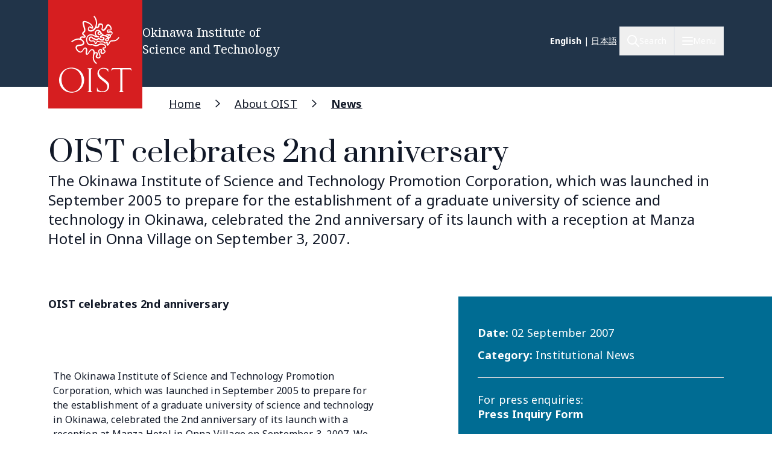

--- FILE ---
content_type: text/css
request_url: https://www.oist.jp/sites/default/files/css/css_qW6EooOO-bPKxM0oDWMCqNl2-ZTcNPS-IsuDbnxSRnE.css?delta=4&language=en&theme=server_theme&include=eJxdjkEOAiEQBD_EhidtBrZFIsxs6IkJvt6NxgPeqqsunZuQMyYhQv5yBykF_G2142o2cNHo0uoLAerV546ecMQsp1fTQIwnxu53dMSbqXPDny3NkrSNPlvVsjY7oRTlaoclc1sdW82PwElH_1x_Axe0TbY
body_size: 45342
content:
@import url('//fonts.googleapis.com/css2?family=Noto+Sans:ital,wght@0,400;0,700;1,400;1,700&family=Noto+Serif&family=Prata&display=swap');
/* @license GPL-2.0-or-later https://www.drupal.org/licensing/faq */
.action-links{margin:1em 0;padding:0;list-style:none;}[dir="rtl"] .action-links{margin-right:0;}.action-links li{display:inline-block;margin:0 0.3em;}.action-links li:first-child{margin-left:0;}[dir="rtl"] .action-links li:first-child{margin-right:0;margin-left:0.3em;}.button-action{display:inline-block;padding:0.2em 0.5em 0.3em;text-decoration:none;line-height:160%;}.button-action::before{margin-left:-0.1em;padding-right:0.2em;content:"+";font-weight:900;}[dir="rtl"] .button-action::before{margin-right:-0.1em;margin-left:0;padding-right:0;padding-left:0.2em;}
.breadcrumb{padding-bottom:0.5em;}.breadcrumb ol{margin:0;padding:0;}[dir="rtl"] .breadcrumb ol{margin-right:0;}.breadcrumb li{display:inline;margin:0;padding:0;list-style-type:none;}.breadcrumb li::before{content:" \BB ";}.breadcrumb li:first-child::before{content:none;}
.button,.image-button{margin-right:1em;margin-left:1em;}.button:first-child,.image-button:first-child{margin-right:0;margin-left:0;}
.collapse-processed > summary{padding-right:0.5em;padding-left:0.5em;}.collapse-processed > summary::before{float:left;width:1em;height:1em;content:"";background:url(/themes/contrib/classy/images/misc/menu-expanded.png) 0 100% no-repeat;}[dir="rtl"] .collapse-processed > summary::before{float:right;background-position:100% 100%;}.collapse-processed:not([open]) > summary::before{-ms-transform:rotate(-90deg);-webkit-transform:rotate(-90deg);transform:rotate(-90deg);background-position:25% 35%;}[dir="rtl"] .collapse-processed:not([open]) > summary::before{-ms-transform:rotate(90deg);-webkit-transform:rotate(90deg);transform:rotate(90deg);background-position:75% 35%;}
.container-inline label::after,.container-inline .label::after{content:":";}.form-type-radios .container-inline label::after,.form-type-checkboxes .container-inline label::after{content:"";}.form-type-radios .container-inline .form-type-radio,.form-type-checkboxes .container-inline .form-type-checkbox{margin:0 1em;}.container-inline .form-actions,.container-inline.form-actions{margin-top:0;margin-bottom:0;}
details{margin-top:1em;margin-bottom:1em;border:1px solid #ccc;}details > .details-wrapper{padding:0.5em 1.5em;}summary{padding:0.2em 0.5em;cursor:pointer;}
.exposed-filters .filters{float:left;margin-right:1em;}[dir="rtl"] .exposed-filters .filters{float:right;margin-right:0;margin-left:1em;}.exposed-filters .form-item{margin:0 0 0.1em 0;padding:0;}.exposed-filters .form-item label{float:left;width:10em;font-weight:normal;}[dir="rtl"] .exposed-filters .form-item label{float:right;}.exposed-filters .form-select{width:14em;}.exposed-filters .current-filters{margin-bottom:1em;}.exposed-filters .current-filters .placeholder{font-weight:bold;font-style:normal;}.exposed-filters .additional-filters{float:left;margin-right:1em;}[dir="rtl"] .exposed-filters .additional-filters{float:right;margin-right:0;margin-left:1em;}
.field__label{font-weight:bold;}.field--label-inline .field__label,.field--label-inline .field__items{float:left;}.field--label-inline .field__label,.field--label-inline > .field__item,.field--label-inline .field__items{padding-right:0.5em;}[dir="rtl"] .field--label-inline .field__label,[dir="rtl"] .field--label-inline .field__items{padding-right:0;padding-left:0.5em;}.field--label-inline .field__label::after{content:":";}
form .field-multiple-table{margin:0;}form .field-multiple-table .field-multiple-drag{width:30px;padding-right:0;}[dir="rtl"] form .field-multiple-table .field-multiple-drag{padding-left:0;}form .field-multiple-table .field-multiple-drag .tabledrag-handle{padding-right:0.5em;}[dir="rtl"] form .field-multiple-table .field-multiple-drag .tabledrag-handle{padding-right:0;padding-left:0.5em;}form .field-add-more-submit{margin:0.5em 0 0;}.form-item,.form-actions{margin-top:1em;margin-bottom:1em;}tr.odd .form-item,tr.even .form-item{margin-top:0;margin-bottom:0;}.form-composite > .fieldset-wrapper > .description,.form-item .description{font-size:0.85em;}label.option{display:inline;font-weight:normal;}.form-composite > legend,.label{display:inline;margin:0;padding:0;font-size:inherit;font-weight:bold;}.form-checkboxes .form-item,.form-radios .form-item{margin-top:0.4em;margin-bottom:0.4em;}.form-type-radio .description,.form-type-checkbox .description{margin-left:2.4em;}[dir="rtl"] .form-type-radio .description,[dir="rtl"] .form-type-checkbox .description{margin-right:2.4em;margin-left:0;}.marker{color:#e00;}.form-required::after{display:inline-block;width:6px;height:6px;margin:0 0.3em;content:"";vertical-align:super;background-image:url(/themes/contrib/classy/images/icons/ee0000/required.svg);background-repeat:no-repeat;background-size:6px 6px;}abbr.tabledrag-changed,abbr.ajax-changed{border-bottom:none;}.form-item input.error,.form-item textarea.error,.form-item select.error{border:2px solid red;}.form-item--error-message::before{display:inline-block;width:14px;height:14px;content:"";vertical-align:sub;background:url(/themes/contrib/classy/images/icons/e32700/error.svg) no-repeat;background-size:contain;}
.icon-help{padding:1px 0 1px 20px;background:url(/themes/contrib/classy/images/misc/help.png) 0 50% no-repeat;}[dir="rtl"] .icon-help{padding:1px 20px 1px 0;background-position:100% 50%;}.feed-icon{display:block;overflow:hidden;width:16px;height:16px;text-indent:-9999px;background:url(/themes/contrib/classy/images/misc/feed.svg) no-repeat;}
.form--inline .form-item{float:left;margin-right:0.5em;}[dir="rtl"] .form--inline .form-item{float:right;margin-right:0;margin-left:0.5em;}[dir="rtl"] .views-filterable-options-controls .form-item{margin-right:2%;}.form--inline .form-item-separator{margin-top:2.3em;margin-right:1em;margin-left:0.5em;}[dir="rtl"] .form--inline .form-item-separator{margin-right:0.5em;margin-left:1em;}.form--inline .form-actions{clear:left;}[dir="rtl"] .form--inline .form-actions{clear:right;}
.item-list .title{font-weight:bold;}.item-list ul{margin:0 0 0.75em 0;padding:0;}.item-list li{margin:0 0 0.25em 1.5em;padding:0;}[dir="rtl"] .item-list li{margin:0 1.5em 0.25em 0;}.item-list--comma-list{display:inline;}.item-list--comma-list .item-list__comma-list,.item-list__comma-list li,[dir="rtl"] .item-list--comma-list .item-list__comma-list,[dir="rtl"] .item-list__comma-list li{margin:0;}
button.link{margin:0;padding:0;cursor:pointer;border:0;background:transparent;font-size:1em;}label button.link{font-weight:bold;}
ul.inline,ul.links.inline{display:inline;padding-left:0;}[dir="rtl"] ul.inline,[dir="rtl"] ul.links.inline{padding-right:0;padding-left:15px;}ul.inline li{display:inline;padding:0 0.5em;list-style-type:none;}ul.links a.is-active{color:#000;}
ul.menu{margin-left:1em;padding:0;list-style:none outside;text-align:left;}[dir="rtl"] ul.menu{margin-right:1em;margin-left:0;text-align:right;}.menu-item--expanded{list-style-type:circle;list-style-image:url(/themes/contrib/classy/images/misc/menu-expanded.png);}.menu-item--collapsed{list-style-type:disc;list-style-image:url(/themes/contrib/classy/images/misc/menu-collapsed.png);}[dir="rtl"] .menu-item--collapsed{list-style-image:url(/themes/contrib/classy/images/misc/menu-collapsed-rtl.png);}.menu-item{margin:0;padding-top:0.2em;}ul.menu a.is-active{color:#000;}
.more-link{display:block;text-align:right;}[dir="rtl"] .more-link{text-align:left;}
.pager__items{clear:both;text-align:center;}.pager__item{display:inline;padding:0.5em;}.pager__item.is-active{font-weight:bold;}
tr.drag{background-color:#fffff0;}tr.drag-previous{background-color:#ffd;}body div.tabledrag-changed-warning{margin-bottom:0.5em;}
tr.selected td{background:#ffc;}td.checkbox,th.checkbox{text-align:center;}[dir="rtl"] td.checkbox,[dir="rtl"] th.checkbox{text-align:center;}
th.is-active img{display:inline;}td.is-active{background-color:#ddd;}
div.tabs{margin:1em 0;}ul.tabs{margin:0 0 0.5em;padding:0;list-style:none;}.tabs > li{display:inline-block;margin-right:0.3em;}[dir="rtl"] .tabs > li{margin-right:0;margin-left:0.3em;}.tabs a{display:block;padding:0.2em 1em;text-decoration:none;}.tabs a.is-active{background-color:#eee;}.tabs a:focus,.tabs a:hover{background-color:#f5f5f5;}
.form-textarea-wrapper textarea{display:block;box-sizing:border-box;width:100%;margin:0;}
.ui-dialog--narrow{max-width:500px;}@media screen and (max-width:600px){.ui-dialog--narrow{min-width:95%;max-width:95%;}}
.messages{padding:15px 20px 15px 35px;word-wrap:break-word;border:1px solid;border-width:1px 1px 1px 0;border-radius:2px;background:no-repeat 10px 17px;overflow-wrap:break-word;}[dir="rtl"] .messages{padding-right:35px;padding-left:20px;text-align:right;border-width:1px 0 1px 1px;background-position:right 10px top 17px;}.messages + .messages{margin-top:1.538em;}.messages__list{margin:0;padding:0;list-style:none;}.messages__item + .messages__item{margin-top:0.769em;}.messages--status{color:#325e1c;border-color:#c9e1bd #c9e1bd #c9e1bd transparent;background-color:#f3faef;background-image:url(/themes/contrib/classy/images/icons/73b355/check.svg);box-shadow:-8px 0 0 #77b259;}[dir="rtl"] .messages--status{margin-left:0;border-color:#c9e1bd transparent #c9e1bd #c9e1bd;box-shadow:8px 0 0 #77b259;}.messages--warning{color:#734c00;border-color:#f4daa6 #f4daa6 #f4daa6 transparent;background-color:#fdf8ed;background-image:url(/themes/contrib/classy/images/icons/e29700/warning.svg);box-shadow:-8px 0 0 #e09600;}[dir="rtl"] .messages--warning{border-color:#f4daa6 transparent #f4daa6 #f4daa6;box-shadow:8px 0 0 #e09600;}.messages--error{color:#a51b00;border-color:#f9c9bf #f9c9bf #f9c9bf transparent;background-color:#fcf4f2;background-image:url(/themes/contrib/classy/images/icons/e32700/error.svg);box-shadow:-8px 0 0 #e62600;}[dir="rtl"] .messages--error{border-color:#f9c9bf transparent #f9c9bf #f9c9bf;box-shadow:8px 0 0 #e62600;}.messages--error p.error{color:#a51b00;}
.node--unpublished{background-color:#fff4f4;}
.slick-slider{position:relative;display:block;box-sizing:border-box;-webkit-user-select:none;-moz-user-select:none;-ms-user-select:none;user-select:none;-webkit-touch-callout:none;-khtml-user-select:none;-ms-touch-action:pan-y;touch-action:pan-y;-webkit-tap-highlight-color:transparent;}.slick-list{position:relative;display:block;overflow:hidden;margin:0;padding:0;}.slick-list:focus{outline:none;}.slick-list.dragging{cursor:pointer;cursor:hand;}.slick-slider .slick-track,.slick-slider .slick-list{-webkit-transform:translate3d(0,0,0);-moz-transform:translate3d(0,0,0);-ms-transform:translate3d(0,0,0);-o-transform:translate3d(0,0,0);transform:translate3d(0,0,0);}.slick-track{position:relative;top:0;left:0;display:block;margin-left:auto;margin-right:auto;}.slick-track:before,.slick-track:after{display:table;content:'';}.slick-track:after{clear:both;}.slick-loading .slick-track{visibility:hidden;}.slick-slide{display:none;float:left;height:100%;min-height:1px;}[dir='rtl'] .slick-slide{float:right;}.slick-slide img{display:block;}.slick-slide.slick-loading img{display:none;}.slick-slide.dragging img{pointer-events:none;}.slick-initialized .slick-slide{display:block;}.slick-loading .slick-slide{visibility:hidden;}.slick-vertical .slick-slide{display:block;height:auto;border:1px solid transparent;}.slick-arrow.slick-hidden{display:none;}
.slick-loading .slick-list{background:#fff url(/libraries/slick-carousel/slick/./ajax-loader.gif) center center no-repeat;}@font-face{font-family:'slick';font-weight:normal;font-style:normal;src:url(/libraries/slick-carousel/slick/./fonts/slick.eot);src:url(/libraries/slick-carousel/slick/./fonts/slick.eot#iefix) format('embedded-opentype'),url(/libraries/slick-carousel/slick/./fonts/slick.woff) format('woff'),url(/libraries/slick-carousel/slick/./fonts/slick.ttf) format('truetype'),url(/libraries/slick-carousel/slick/./fonts/slick.svg#slick) format('svg');}.slick-prev,.slick-next{font-size:0;line-height:0;position:absolute;top:50%;display:block;width:20px;height:20px;padding:0;-webkit-transform:translate(0,-50%);-ms-transform:translate(0,-50%);transform:translate(0,-50%);cursor:pointer;color:transparent;border:none;outline:none;background:transparent;}.slick-prev:hover,.slick-prev:focus,.slick-next:hover,.slick-next:focus{color:transparent;outline:none;background:transparent;}.slick-prev:hover:before,.slick-prev:focus:before,.slick-next:hover:before,.slick-next:focus:before{opacity:1;}.slick-prev.slick-disabled:before,.slick-next.slick-disabled:before{opacity:.25;}.slick-prev:before,.slick-next:before{font-family:'slick';font-size:20px;line-height:1;opacity:.75;color:white;-webkit-font-smoothing:antialiased;-moz-osx-font-smoothing:grayscale;}.slick-prev{left:-25px;}[dir='rtl'] .slick-prev{right:-25px;left:auto;}.slick-prev:before{content:'←';}[dir='rtl'] .slick-prev:before{content:'→';}.slick-next{right:-25px;}[dir='rtl'] .slick-next{right:auto;left:-25px;}.slick-next:before{content:'→';}[dir='rtl'] .slick-next:before{content:'←';}.slick-dotted.slick-slider{margin-bottom:30px;}.slick-dots{position:absolute;bottom:-25px;display:block;width:100%;padding:0;margin:0;list-style:none;text-align:center;}.slick-dots li{position:relative;display:inline-block;width:20px;height:20px;margin:0 5px;padding:0;cursor:pointer;}.slick-dots li button{font-size:0;line-height:0;display:block;width:20px;height:20px;padding:5px;cursor:pointer;color:transparent;border:0;outline:none;background:transparent;}.slick-dots li button:hover,.slick-dots li button:focus{outline:none;}.slick-dots li button:hover:before,.slick-dots li button:focus:before{opacity:1;}.slick-dots li button:before{font-family:'slick';font-size:6px;line-height:20px;position:absolute;top:0;left:0;width:20px;height:20px;content:'•';text-align:center;opacity:.25;color:black;-webkit-font-smoothing:antialiased;-moz-osx-font-smoothing:grayscale;}.slick-dots li.slick-active button:before{opacity:.75;color:black;}

*,:after,:before{--tw-border-spacing-x:0;--tw-border-spacing-y:0;--tw-translate-x:0;--tw-translate-y:0;--tw-rotate:0;--tw-skew-x:0;--tw-skew-y:0;--tw-scale-x:1;--tw-scale-y:1;--tw-pan-x:;--tw-pan-y:;--tw-pinch-zoom:;--tw-scroll-snap-strictness:proximity;--tw-gradient-from-position:;--tw-gradient-via-position:;--tw-gradient-to-position:;--tw-ordinal:;--tw-slashed-zero:;--tw-numeric-figure:;--tw-numeric-spacing:;--tw-numeric-fraction:;--tw-ring-inset:;--tw-ring-offset-width:0px;--tw-ring-offset-color:#fff;--tw-ring-color:rgba(59,130,246,.5);--tw-ring-offset-shadow:0 0 transparent;--tw-ring-shadow:0 0 transparent;--tw-shadow:0 0 transparent;--tw-shadow-colored:0 0 transparent;--tw-blur:;--tw-brightness:;--tw-contrast:;--tw-grayscale:;--tw-hue-rotate:;--tw-invert:;--tw-saturate:;--tw-sepia:;--tw-drop-shadow:;--tw-backdrop-blur:;--tw-backdrop-brightness:;--tw-backdrop-contrast:;--tw-backdrop-grayscale:;--tw-backdrop-hue-rotate:;--tw-backdrop-invert:;--tw-backdrop-opacity:;--tw-backdrop-saturate:;--tw-backdrop-sepia:;--tw-contain-size:;--tw-contain-layout:;--tw-contain-paint:;--tw-contain-style:}::backdrop{--tw-border-spacing-x:0;--tw-border-spacing-y:0;--tw-translate-x:0;--tw-translate-y:0;--tw-rotate:0;--tw-skew-x:0;--tw-skew-y:0;--tw-scale-x:1;--tw-scale-y:1;--tw-pan-x:;--tw-pan-y:;--tw-pinch-zoom:;--tw-scroll-snap-strictness:proximity;--tw-gradient-from-position:;--tw-gradient-via-position:;--tw-gradient-to-position:;--tw-ordinal:;--tw-slashed-zero:;--tw-numeric-figure:;--tw-numeric-spacing:;--tw-numeric-fraction:;--tw-ring-inset:;--tw-ring-offset-width:0px;--tw-ring-offset-color:#fff;--tw-ring-color:rgba(59,130,246,.5);--tw-ring-offset-shadow:0 0 transparent;--tw-ring-shadow:0 0 transparent;--tw-shadow:0 0 transparent;--tw-shadow-colored:0 0 transparent;--tw-blur:;--tw-brightness:;--tw-contrast:;--tw-grayscale:;--tw-hue-rotate:;--tw-invert:;--tw-saturate:;--tw-sepia:;--tw-drop-shadow:;--tw-backdrop-blur:;--tw-backdrop-brightness:;--tw-backdrop-contrast:;--tw-backdrop-grayscale:;--tw-backdrop-hue-rotate:;--tw-backdrop-invert:;--tw-backdrop-opacity:;--tw-backdrop-saturate:;--tw-backdrop-sepia:;--tw-contain-size:;--tw-contain-layout:;--tw-contain-paint:;--tw-contain-style:}*,:after,:before{border:0 solid #e5e7eb;box-sizing:border-box}:after,:before{--tw-content:""}:host,html{-webkit-text-size-adjust:100%;font-feature-settings:normal;-webkit-tap-highlight-color:transparent;font-family:ui-sans-serif,system-ui,-apple-system,Segoe UI,Roboto,Ubuntu,Cantarell,Noto Sans,sans-serif,Apple Color Emoji,Segoe UI Emoji,Segoe UI Symbol,Noto Color Emoji;font-variation-settings:normal;line-height:1.5;-moz-tab-size:4;-o-tab-size:4;tab-size:4}body{line-height:inherit;margin:0}hr{border-top-width:1px;color:inherit;height:0}abbr:where([title]){text-decoration:underline;-webkit-text-decoration:underline dotted currentColor;text-decoration:underline dotted currentColor}h1,h2,h3,h4,h5,h6{font-size:inherit;font-weight:inherit}a{color:inherit;text-decoration:inherit}b,strong{font-weight:bolder}code,kbd,pre,samp{font-feature-settings:normal;font-family:ui-monospace,SFMono-Regular,Menlo,Monaco,Consolas,Liberation Mono,Courier New,monospace;font-size:1em;font-variation-settings:normal}small{font-size:80%}sub,sup{font-size:75%;line-height:0;position:relative;vertical-align:baseline}sub{bottom:-.25em}sup{top:-.5em}table{border-collapse:collapse;border-color:inherit;text-indent:0}button,input,optgroup,select,textarea{font-feature-settings:inherit;color:inherit;font-family:inherit;font-size:100%;font-variation-settings:inherit;font-weight:inherit;letter-spacing:inherit;line-height:inherit;margin:0;padding:0}button,select{text-transform:none}button,input:where([type=button]),input:where([type=reset]),input:where([type=submit]){-webkit-appearance:button;background-color:transparent;background-image:none}:-moz-focusring{outline:auto}:-moz-ui-invalid{box-shadow:none}progress{vertical-align:baseline}::-webkit-inner-spin-button,::-webkit-outer-spin-button{height:auto}[type=search]{-webkit-appearance:textfield;outline-offset:-2px}::-webkit-search-decoration{-webkit-appearance:none}::-webkit-file-upload-button{-webkit-appearance:button;font:inherit}summary{display:list-item}blockquote,dd,dl,figure,h1,h2,h3,h4,h5,h6,hr,p,pre{margin:0}fieldset{margin:0}fieldset,legend{padding:0}menu,ol,ul{list-style:none;margin:0;padding:0}dialog{padding:0}textarea{resize:vertical}input::-moz-placeholder,textarea::-moz-placeholder{color:#9ca3af;opacity:1}input::placeholder,textarea::placeholder{color:#9ca3af;opacity:1}[role=button],button{cursor:pointer}:disabled{cursor:default}audio,canvas,embed,iframe,img,object,svg,video{display:block;vertical-align:middle}img,video{height:auto;max-width:100%}[hidden]:where(:not([hidden=until-found])){display:none}[multiple],[type=date],[type=datetime-local],[type=email],[type=month],[type=number],[type=password],[type=search],[type=tel],[type=text],[type=time],[type=url],[type=week],input:where(:not([type])),select,textarea{--tw-shadow:0 0 transparent;-webkit-appearance:none;-moz-appearance:none;appearance:none;background-color:#fff;border-color:#6b7280;border-radius:0;border-width:1px;font-size:1rem;line-height:1.5rem;padding:.5rem .75rem}[multiple]:focus,[type=date]:focus,[type=datetime-local]:focus,[type=email]:focus,[type=month]:focus,[type=number]:focus,[type=password]:focus,[type=search]:focus,[type=tel]:focus,[type=text]:focus,[type=time]:focus,[type=url]:focus,[type=week]:focus,input:where(:not([type])):focus,select:focus,textarea:focus{--tw-ring-inset:var(--tw-empty,);--tw-ring-offset-width:0px;--tw-ring-offset-color:#fff;--tw-ring-color:#2563eb;--tw-ring-offset-shadow:var(--tw-ring-inset) 0 0 0 var(--tw-ring-offset-width) var(--tw-ring-offset-color);--tw-ring-shadow:var(--tw-ring-inset) 0 0 0 calc(1px + var(--tw-ring-offset-width)) var(--tw-ring-color);border-color:#2563eb;box-shadow:var(--tw-ring-offset-shadow),var(--tw-ring-shadow),var(--tw-shadow);outline:2px solid transparent;outline-offset:2px}input::-moz-placeholder,textarea::-moz-placeholder{color:#6b7280;opacity:1}input::placeholder,textarea::placeholder{color:#6b7280;opacity:1}::-webkit-datetime-edit-fields-wrapper{padding:0}::-webkit-date-and-time-value{min-height:1.5em;text-align:inherit}::-webkit-datetime-edit{display:inline-flex}::-webkit-datetime-edit,::-webkit-datetime-edit-day-field,::-webkit-datetime-edit-hour-field,::-webkit-datetime-edit-meridiem-field,::-webkit-datetime-edit-millisecond-field,::-webkit-datetime-edit-minute-field,::-webkit-datetime-edit-month-field,::-webkit-datetime-edit-second-field,::-webkit-datetime-edit-year-field{padding-bottom:0;padding-top:0}select{background-image:url("data:image/svg+xml;charset=utf-8,%3Csvg xmlns='http://www.w3.org/2000/svg' fill='none' viewBox='0 0 20 20'%3E%3Cpath stroke='%236b7280' stroke-linecap='round' stroke-linejoin='round' stroke-width='1.5' d='m6 8 4 4 4-4'/%3E%3C/svg%3E");background-position:right .5rem center;background-repeat:no-repeat;background-size:1.5em 1.5em;padding-right:2.5rem;-webkit-print-color-adjust:exact;print-color-adjust:exact}[multiple],[size]:where(select:not([size="1"])){background-image:none;background-position:0 0;background-repeat:repeat;background-size:auto auto;background-size:initial;padding-right:.75rem;-webkit-print-color-adjust:inherit;print-color-adjust:inherit}[type=checkbox],[type=radio]{--tw-shadow:0 0 transparent;-webkit-appearance:none;-moz-appearance:none;appearance:none;background-color:#fff;background-origin:border-box;border-color:#6b7280;border-width:1px;color:#2563eb;display:inline-block;flex-shrink:0;height:1rem;padding:0;-webkit-print-color-adjust:exact;print-color-adjust:exact;-webkit-user-select:none;-moz-user-select:none;user-select:none;vertical-align:middle;width:1rem}[type=checkbox]{border-radius:0}[type=radio]{border-radius:100%}[type=checkbox]:focus,[type=radio]:focus{--tw-ring-inset:var(--tw-empty,);--tw-ring-offset-width:2px;--tw-ring-offset-color:#fff;--tw-ring-color:#2563eb;--tw-ring-offset-shadow:var(--tw-ring-inset) 0 0 0 var(--tw-ring-offset-width) var(--tw-ring-offset-color);--tw-ring-shadow:var(--tw-ring-inset) 0 0 0 calc(2px + var(--tw-ring-offset-width)) var(--tw-ring-color);box-shadow:var(--tw-ring-offset-shadow),var(--tw-ring-shadow),var(--tw-shadow);outline:2px solid transparent;outline-offset:2px}[type=checkbox]:checked,[type=radio]:checked{background-color:currentColor;background-position:50%;background-repeat:no-repeat;background-size:100% 100%;border-color:transparent}[type=checkbox]:checked{background-image:url("data:image/svg+xml;charset=utf-8,%3Csvg viewBox='0 0 16 16' fill='%23fff' xmlns='http://www.w3.org/2000/svg'%3E%3Cpath d='M12.207 4.793a1 1 0 0 1 0 1.414l-5 5a1 1 0 0 1-1.414 0l-2-2a1 1 0 0 1 1.414-1.414L6.5 9.086l4.293-4.293a1 1 0 0 1 1.414 0z'/%3E%3C/svg%3E")}@media (forced-colors:active){[type=checkbox]:checked{-webkit-appearance:auto;-moz-appearance:auto;appearance:auto}}[type=radio]:checked{background-image:url("data:image/svg+xml;charset=utf-8,%3Csvg viewBox='0 0 16 16' fill='%23fff' xmlns='http://www.w3.org/2000/svg'%3E%3Ccircle cx='8' cy='8' r='3'/%3E%3C/svg%3E")}@media (forced-colors:active){[type=radio]:checked{-webkit-appearance:auto;-moz-appearance:auto;appearance:auto}}[type=checkbox]:checked:focus,[type=checkbox]:checked:hover,[type=radio]:checked:focus,[type=radio]:checked:hover{background-color:currentColor;border-color:transparent}[type=checkbox]:indeterminate{background-color:currentColor;background-image:url("data:image/svg+xml;charset=utf-8,%3Csvg xmlns='http://www.w3.org/2000/svg' fill='none' viewBox='0 0 16 16'%3E%3Cpath stroke='%23fff' stroke-linecap='round' stroke-linejoin='round' stroke-width='2' d='M4 8h8'/%3E%3C/svg%3E");background-position:50%;background-repeat:no-repeat;background-size:100% 100%;border-color:transparent}@media (forced-colors:active){[type=checkbox]:indeterminate{-webkit-appearance:auto;-moz-appearance:auto;appearance:auto}}[type=checkbox]:indeterminate:focus,[type=checkbox]:indeterminate:hover{background-color:currentColor;border-color:transparent}[type=file]{background:transparent none repeat 0 0/auto auto padding-box border-box scroll;background:initial;border-color:inherit;border-radius:0;border-width:0;font-size:inherit;line-height:inherit;padding:0}[type=file]:focus{outline:1px solid ButtonText;outline:1px auto -webkit-focus-ring-color}*{scrollbar-color:auto;scrollbar-width:auto}[multiple],[type=date],[type=datetime-local],[type=email],[type=month],[type=number],[type=password],[type=search],[type=tel],[type=text],[type=time],[type=url],[type=week],select,textarea{--tw-border-opacity:1;border-color:#374151;border-color:rgba(55,65,81,var(--tw-border-opacity,1));padding:1rem 1.5rem}[type=date],[type=datetime-local],[type=email],[type=month],[type=number],[type=password],[type=search],[type=tel],[type=text],[type=time],[type=url],[type=week],select{height:4rem}[type=date]::-moz-placeholder,[type=datetime-local]::-moz-placeholder,[type=email]::-moz-placeholder,[type=month]::-moz-placeholder,[type=number]::-moz-placeholder,[type=password]::-moz-placeholder,[type=search]::-moz-placeholder,[type=tel]::-moz-placeholder,[type=text]::-moz-placeholder,[type=time]::-moz-placeholder,[type=url]::-moz-placeholder,[type=week]::-moz-placeholder,select::-moz-placeholder{--tw-placeholder-opacity:1;color:#374151;color:rgba(55,65,81,var(--tw-placeholder-opacity,1))}[type=date]::placeholder,[type=datetime-local]::placeholder,[type=email]::placeholder,[type=month]::placeholder,[type=number]::placeholder,[type=password]::placeholder,[type=search]::placeholder,[type=tel]::placeholder,[type=text]::placeholder,[type=time]::placeholder,[type=url]::placeholder,[type=week]::placeholder,select::placeholder{--tw-placeholder-opacity:1;color:#374151;color:rgba(55,65,81,var(--tw-placeholder-opacity,1))}@media (min-width:1024px){[type=date],[type=datetime-local],[type=email],[type=month],[type=number],[type=password],[type=search],[type=tel],[type=text],[type=time],[type=url],[type=week],select{height:3.75rem}}[type=email],[type=password],[type=search],[type=tel],[type=text],[type=url]{font-size:1.125rem;line-height:1.5rem;width:100%}@media (min-width:1024px){[type=email],[type=password],[type=search],[type=tel],[type=text],[type=url]{width:36.25rem}}[type=submit]{--tw-bg-opacity:1;--tw-text-opacity:1;background-color:#213449;background-color:rgba(33,52,73,var(--tw-bg-opacity,1));border-radius:9999px;color:#fff;color:rgba(255,255,255,var(--tw-text-opacity,1));font-size:1.125rem;line-height:2rem;padding:.875rem 7rem;text-transform:uppercase}.section-graduation [type=submit]{background-color:#c80019}[type=submit]:focus,[type=submit]:hover{--tw-bg-opacity:1;background-color:#006c93;background-color:rgba(0,108,147,var(--tw-bg-opacity,1))}select{--tw-text-opacity:1;background-image:url(/themes/custom/server_theme/dist/images/arrow-bottom.svg);background-position:90%;background-size:1rem;color:#111827;color:rgba(17,24,39,var(--tw-text-opacity,1));font-size:1.125rem;line-height:1.5rem;padding:1rem 5rem 1rem 1.5rem;text-overflow:ellipsis;width:100%}select:focus,select:hover{background-image:url(/themes/custom/server_theme/dist/images/arrow-bottom-blue.svg)}@media (min-width:1024px){select{width:17.5rem}}.container{width:100%}@media (min-width:640px){.container{max-width:640px}}@media (min-width:768px){.container{max-width:768px}}@media (min-width:1024px){.container{max-width:1024px}}@media (min-width:1280px){.container{max-width:1280px}}@media (min-width:1536px){.container{max-width:1536px}}.container-wide{margin-left:auto;margin-right:auto;max-width:90rem;padding-left:1rem;padding-right:1rem}@media (min-width:640px){.container-wide{padding-left:1.5rem;padding-right:1.5rem}}@media (min-width:1024px){.container-wide{padding-left:2rem;padding-right:2rem}}@media (min-width:1280px){.container-wide{padding-left:5rem;padding-right:5rem}}.container-body{margin-left:auto;margin-right:auto;max-width:45rem;padding-left:1rem;padding-right:1rem}@media (min-width:640px){.container-body{padding-left:1.5rem;padding-right:1.5rem}}@media (min-width:1024px){.container-body{padding-left:0;padding-right:0}}.child-object-cover>img,.child-object-cover>picture,.child-object-cover>picture img{display:block;height:100%;max-width:none;-o-object-fit:cover;object-fit:cover;width:100%}.child-object-contain>img,.child-object-contain>picture,.child-object-contain>picture img{height:100%;-o-object-fit:contain;object-fit:contain;width:auto}#form-activecampaign form{margin:0!important;padding:0!important}#form-activecampaign form *{font-family:Noto Sans,Noto Sans JP,Yu Gothic,游ゴシック,Meiryo,メイリオ,ヒラギノ角ゴ Pro,ヒラギノ角ゴ Pro W3,Hiragino Kaku Gothic Pro,ＭＳ Ｐゴシック,MS PGothic,sans-serif!important}@media (min-width:1024px){#form-activecampaign [type=email],#form-activecampaign [type=number],#form-activecampaign [type=password],#form-activecampaign [type=search],#form-activecampaign [type=tel],#form-activecampaign [type=text],#form-activecampaign [type=url],#form-activecampaign select{width:25rem!important}}#form-activecampaign [multiple],#form-activecampaign [type=date],#form-activecampaign [type=datetime-local],#form-activecampaign [type=email],#form-activecampaign [type=month],#form-activecampaign [type=number],#form-activecampaign [type=password],#form-activecampaign [type=search],#form-activecampaign [type=tel],#form-activecampaign [type=text],#form-activecampaign [type=time],#form-activecampaign [type=url],#form-activecampaign [type=week],#form-activecampaign select,#form-activecampaign textarea{--tw-border-opacity:1!important;border-color:#374151!important;border-color:rgba(55,65,81,var(--tw-border-opacity,1))!important;border-radius:0!important;padding:1rem 1.5rem!important}#form-activecampaign [type=checkbox]{--tw-border-opacity:1!important;border-color:#374151!important;border-color:rgba(55,65,81,var(--tw-border-opacity,1))!important;border-radius:.25rem!important;height:1.25rem!important;width:1.25rem!important}#form-activecampaign ._form_element{display:flex!important;flex-direction:column!important;margin-bottom:2rem!important;margin-top:2rem!important}@media (min-width:1024px){#form-activecampaign ._form_element{margin-bottom:2.5rem!important;margin-top:2.5rem!important}}#form-activecampaign ._form_element *{font-size:1rem!important;line-height:1.5rem!important}@media (min-width:1024px){#form-activecampaign ._form_element *{font-size:1.125rem!important;line-height:1.5rem!important}}#form-activecampaign ._form-content>._form_element:first-of-type{margin-top:0!important}@media (min-width:1024px){#form-activecampaign ._form-content>._form_element:first-of-type{margin-top:0!important}}#form-activecampaign ._html-code *{--tw-text-opacity:1!important;color:#111827!important;color:rgba(17,24,39,var(--tw-text-opacity,1))!important;font-size:1rem!important;line-height:1.5rem!important}@media (min-width:768px){#form-activecampaign ._html-code *{margin-left:auto!important;margin-right:auto!important;width:37.5rem!important}}@media (min-width:1024px){#form-activecampaign ._html-code *{font-size:1.125rem!important;line-height:1.5rem!important}}#form-activecampaign ._html-code p{margin-bottom:1rem}#form-activecampaign ._html-code a{text-decoration-line:underline}#form-activecampaign ._form-label{--tw-text-opacity:1!important;color:#374151!important;color:rgba(55,65,81,var(--tw-text-opacity,1))!important;font-weight:400!important;margin-bottom:.75rem!important}@media (min-width:1024px){#form-activecampaign ._form-label{font-size:1.125rem!important;line-height:1.5rem!important;margin-bottom:1rem!important}}@media (min-width:768px){#form-activecampaign ._button-wrapper,#form-activecampaign ._field-wrapper,#form-activecampaign ._form-fieldset,#form-activecampaign ._form-label{margin-left:auto!important;margin-right:auto!important;width:37.5rem!important}}#form-activecampaign ._checkbox-radio{-moz-column-gap:.5rem!important;column-gap:.5rem!important;display:flex!important;flex-direction:row!important;margin-top:.75rem!important}@media (min-width:1024px){#form-activecampaign ._checkbox-radio{margin-top:1rem!important}}#form-activecampaign ._checkbox-radio input[type=checkbox],#form-activecampaign ._checkbox-radio input[type=radio]{margin-top:.25rem!important}#form-activecampaign ._checkbox-radio:first-of-type{margin-top:0!important}@media (min-width:1024px){#form-activecampaign ._checkbox-radio:first-of-type{margin-top:0!important}}#form-activecampaign ._button-wrapper{display:flex;flex-direction:row;justify-content:center}#form-activecampaign ._button-wrapper ._submit{--tw-border-opacity:1!important;--tw-bg-opacity:1!important;--tw-text-opacity:1!important;background-color:#213449!important;background-color:rgba(33,52,73,var(--tw-bg-opacity,1))!important;border:1px solid #213449!important;border-color:rgba(33,52,73,var(--tw-border-opacity,1))!important;border-radius:9999px!important;color:#fff!important;color:rgba(255,255,255,var(--tw-text-opacity,1))!important;font-size:1.125rem!important;line-height:2rem!important;padding:.875rem 7rem!important;text-transform:uppercase!important;transition-duration:.2s;transition-property:color,background-color,border-color,text-decoration-color,fill,stroke,opacity,box-shadow,transform,filter,-webkit-backdrop-filter;transition-property:color,background-color,border-color,text-decoration-color,fill,stroke,opacity,box-shadow,transform,filter,backdrop-filter;transition-property:color,background-color,border-color,text-decoration-color,fill,stroke,opacity,box-shadow,transform,filter,backdrop-filter,-webkit-backdrop-filter;transition-timing-function:cubic-bezier(.4,0,.2,1)}#form-activecampaign ._button-wrapper ._submit:hover{--tw-border-opacity:1!important;--tw-bg-opacity:1!important;--tw-text-opacity:1!important;background-color:#fff!important;background-color:rgba(255,255,255,var(--tw-bg-opacity,1))!important;border-color:#213449!important;border-color:rgba(33,52,73,var(--tw-border-opacity,1))!important;border-width:1px!important;color:#111827!important;color:rgba(17,24,39,var(--tw-text-opacity,1))!important}.g-recaptcha{display:flex;justify-content:center}.event-card:nth-child(n+4),.paragraph--type--event.paragraph--view-mode--full:nth-child(n+4){display:none}@media (min-width:768px){.event-card:nth-child(n+4),.paragraph--type--event.paragraph--view-mode--full:nth-child(n+4){display:block}}.featured-content-grid .card-text,.featured-content-panel .card-text,.featured-content-slides .card-text{display:none}@media (min-width:1024px){.featured-content-grid .card-text,.featured-content-panel .card-text,.featured-content-slides .card-text{display:block}}.card-text{word-wrap:break-word}.view-research-updates .card-type{display:none}.graduation-student-image img{border-radius:.75rem}.media--view-mode-card,.media--view-mode-featured-card,.node--view-mode-card,.node--view-mode-card .node__content{height:100%}.view-events .view-header,.view-events-calendar .view-header{margin-bottom:3em}.view-events #views-exposed-form-events-calendar-calendar .form-item-category,.view-events #views-exposed-form-events-past .form-item-category,.view-events #views-exposed-form-events-upcoming .form-item-category,.view-events-calendar #views-exposed-form-events-calendar-calendar .form-item-category,.view-events-calendar #views-exposed-form-events-past .form-item-category,.view-events-calendar #views-exposed-form-events-upcoming .form-item-category{margin-top:0}.fc-button-primary{background-color:#213449!important}.fc-button-active,.fc-button-primary:hover{background-color:#d61e20!important}.fc-time-grid-event .fc-time{font-weight:700}.fc-scroller{height:auto!important}.fc-time-grid-event .fc-content{overflow:scroll!important}.fc-time-grid-event .fc-content .fc-title{font-size:.8em}.button-white{--tw-bg-opacity:1;--tw-text-opacity:1;background-color:#fff;background-color:rgba(255,255,255,var(--tw-bg-opacity,1));color:#374151;color:rgba(55,65,81,var(--tw-text-opacity,1))}.button-transparent,.button-white{border-radius:9999px;font-size:1.125rem;line-height:1.5rem;padding:.5rem 1.5rem;text-transform:uppercase}.button-transparent{--tw-border-opacity:1;--tw-text-opacity:1;border-color:#fff;border-color:rgba(255,255,255,var(--tw-border-opacity,1));border-width:1px;color:#fff;color:rgba(255,255,255,var(--tw-text-opacity,1))}.body-with-sidebar{margin-left:auto;margin-right:auto;max-width:90rem;padding-left:1rem;padding-right:1rem}@media (min-width:640px){.body-with-sidebar{padding-left:1.5rem;padding-right:1.5rem}}@media (min-width:1024px){.body-with-sidebar{padding-left:2rem;padding-right:2rem}}@media (min-width:1280px){.body-with-sidebar{padding-left:5rem;padding-right:5rem}}.section-graduation footer#site-footer>div.body-with-sidebar>div:first-child{padding-top:3em}@media (min-width:1024px){.body-with-sidebar{margin-left:0;margin-right:0;max-width:none;padding-left:0;padding-right:0;width:100%}}.field--name-field-job-location .field__item{padding-bottom:.5rem}.messages--error,.messages--status,.messages--warning{background-image:none}.conference-section-title .media-caption{display:none}.image-credit{padding-left:10px}.paragraph--type--research-units-manual{padding-bottom:20px;padding-top:20px}@media (min-width:1024px){.cta-items-1>* .cta-item{padding-bottom:0;padding-top:0}}.cta-items-2>*+*,.cta-items-3>*+*,.cta-items-4>*+*{position:relative}.cta-items-2>*+:after,.cta-items-3>*+:after,.cta-items-4>*+:after{--tw-translate-x:-50%;--tw-border-opacity:1;border-color:#d1d5db;border-color:rgba(209,213,219,var(--tw-border-opacity,1));border-top-width:1px;content:"";display:block;left:50%;position:absolute;top:0;transform:translate(var(--tw-translate-x),var(--tw-translate-y)) rotate(var(--tw-rotate)) skewX(var(--tw-skew-x)) skewY(var(--tw-skew-y)) scaleX(var(--tw-scale-x)) scaleY(var(--tw-scale-y));width:16rem}@media (min-width:1024px){.cta-items-2>*+:after,.cta-items-3>*+:after,.cta-items-4>*+:after{width:25rem}.cta-items-2>*+:after,.cta-items-3>*+:after{display:none}.cta-items-2>:first-child,.cta-items-3>:first-child{--tw-border-opacity:1;border-color:#d1d5db;border-color:rgba(209,213,219,var(--tw-border-opacity,1));border-right-width:1px}.cta-items-2>:first-child .cta-item,.cta-items-2>:nth-child(2) .cta-item,.cta-items-3>:first-child .cta-item,.cta-items-3>:nth-child(2) .cta-item{padding-bottom:0;padding-top:0}.cta-items-3>:last-child .cta-item{padding-bottom:0;padding-top:3.75rem}.cta-items-4>:nth-child(odd){--tw-border-opacity:1;border-color:#d1d5db;border-color:rgba(209,213,219,var(--tw-border-opacity,1));border-right-width:1px}.cta-items-4>:nth-child(2):after{display:none}.cta-items-4>:first-child .cta-item,.cta-items-4>:nth-child(2) .cta-item{padding-top:0}.cta-items-4>:last-child .cta-item,.cta-items-4>:nth-child(3) .cta-item{padding-bottom:0}.webform-submission-contact-form [type=email],.webform-submission-contact-form [type=number],.webform-submission-contact-form [type=password],.webform-submission-contact-form [type=search],.webform-submission-contact-form [type=tel],.webform-submission-contact-form [type=text],.webform-submission-contact-form [type=url],.webform-submission-contact-form select,.webform-submission-donation-form-form [type=email],.webform-submission-donation-form-form [type=number],.webform-submission-donation-form-form [type=password],.webform-submission-donation-form-form [type=search],.webform-submission-donation-form-form [type=tel],.webform-submission-donation-form-form [type=text],.webform-submission-donation-form-form [type=url],.webform-submission-donation-form-form select,.webform-submission-form [type=email],.webform-submission-form [type=number],.webform-submission-form [type=password],.webform-submission-form [type=search],.webform-submission-form [type=tel],.webform-submission-form [type=text],.webform-submission-form [type=url],.webform-submission-form select{width:25rem}.webform-submission-contact-form .form-item-title select,.webform-submission-donation-form-form .form-item-title select,.webform-submission-form .form-item-title select{width:11.25rem}}.webform-submission-contact-form [type=checkbox],.webform-submission-donation-form-form [type=checkbox],.webform-submission-form [type=checkbox]{--tw-border-opacity:1;border-color:#374151;border-color:rgba(55,65,81,var(--tw-border-opacity,1));border-radius:.25rem;height:1.5rem;width:1.5rem}.webform-submission-contact-form .form-type-webform-multiple .form-item,.webform-submission-contact-form .webform-section-wrapper>.form-item,.webform-submission-donation-form-form .form-type-webform-multiple .form-item,.webform-submission-donation-form-form .webform-section-wrapper>.form-item,.webform-submission-form .form-type-webform-multiple .form-item,.webform-submission-form .webform-section-wrapper>.form-item{display:flex;flex-direction:column;margin-bottom:2rem;margin-top:2rem;row-gap:.75rem}@media (min-width:1024px){.webform-submission-contact-form .form-type-webform-multiple .form-item,.webform-submission-contact-form .webform-section-wrapper>.form-item,.webform-submission-donation-form-form .form-type-webform-multiple .form-item,.webform-submission-donation-form-form .webform-section-wrapper>.form-item,.webform-submission-form .form-type-webform-multiple .form-item,.webform-submission-form .webform-section-wrapper>.form-item{margin-bottom:2.5rem;margin-top:2.5rem;row-gap:1rem}}.webform-submission-contact-form .form-type-webform-multiple .form-item.form-type-checkbox,.webform-submission-contact-form .webform-section-wrapper>.form-item.form-type-checkbox,.webform-submission-donation-form-form .form-type-webform-multiple .form-item.form-type-checkbox,.webform-submission-donation-form-form .webform-section-wrapper>.form-item.form-type-checkbox,.webform-submission-form .form-type-webform-multiple .form-item.form-type-checkbox,.webform-submission-form .webform-section-wrapper>.form-item.form-type-checkbox{-moz-column-gap:.5rem;column-gap:.5rem;flex-direction:row;row-gap:0}@media (min-width:1024px){.webform-submission-contact-form .form-type-webform-multiple .form-item.form-type-checkbox,.webform-submission-contact-form .webform-section-wrapper>.form-item.form-type-checkbox,.webform-submission-donation-form-form .form-type-webform-multiple .form-item.form-type-checkbox,.webform-submission-donation-form-form .webform-section-wrapper>.form-item.form-type-checkbox,.webform-submission-form .form-type-webform-multiple .form-item.form-type-checkbox,.webform-submission-form .webform-section-wrapper>.form-item.form-type-checkbox{row-gap:0}}.webform-submission-contact-form .form-type-webform-multiple .form-item:first-child,.webform-submission-contact-form .webform-section-wrapper>.form-item:first-child,.webform-submission-donation-form-form .form-type-webform-multiple .form-item:first-child,.webform-submission-donation-form-form .webform-section-wrapper>.form-item:first-child,.webform-submission-form .form-type-webform-multiple .form-item:first-child,.webform-submission-form .webform-section-wrapper>.form-item:first-child{margin-top:0}.webform-submission-contact-form .form-type-webform-multiple .form-item:last-child,.webform-submission-contact-form .webform-section-wrapper>.form-item:last-child,.webform-submission-donation-form-form .form-type-webform-multiple .form-item:last-child,.webform-submission-donation-form-form .webform-section-wrapper>.form-item:last-child,.webform-submission-form .form-type-webform-multiple .form-item:last-child,.webform-submission-form .webform-section-wrapper>.form-item:last-child{margin-bottom:0}.webform-submission-contact-form .form-composite,.webform-submission-donation-form-form .form-composite,.webform-submission-form .form-composite{margin-bottom:2rem;margin-top:2rem}@media (min-width:1024px){.webform-submission-contact-form .form-composite,.webform-submission-donation-form-form .form-composite,.webform-submission-form .form-composite{margin-bottom:2.5rem;margin-top:2.5rem}}.webform-submission-contact-form .form-composite>legend,.webform-submission-contact-form label,.webform-submission-donation-form-form .form-composite>legend,.webform-submission-donation-form-form label,.webform-submission-form .form-composite>legend,.webform-submission-form label{--tw-text-opacity:1;color:#374151;color:rgba(55,65,81,var(--tw-text-opacity,1));font-weight:400}@media (min-width:1024px){.webform-submission-contact-form .form-composite>legend,.webform-submission-contact-form label,.webform-submission-donation-form-form .form-composite>legend,.webform-submission-donation-form-form label,.webform-submission-form .form-composite>legend,.webform-submission-form label{font-size:1.125rem;line-height:1.5rem}}.webform-submission-contact-form .form-type-radio label,.webform-submission-donation-form-form .form-type-radio label,.webform-submission-form .form-type-radio label{--tw-text-opacity:1;color:#111827;color:rgba(17,24,39,var(--tw-text-opacity,1))}.webform-submission-contact-form .form-type-radio input,.webform-submission-donation-form-form .form-type-radio input,.webform-submission-form .form-type-radio input{margin-top:.25rem}.webform-submission-contact-form .form-type-checkbox label,.webform-submission-donation-form-form .form-type-checkbox label,.webform-submission-form .form-type-checkbox label{font-size:.875rem;line-height:1.25rem}.webform-submission-contact-form .form-radios .form-item,.webform-submission-donation-form-form .form-radios .form-item,.webform-submission-form .form-radios .form-item{-moz-column-gap:.5rem;column-gap:.5rem;display:flex;flex-direction:row;margin-bottom:.75rem;margin-top:.75rem}@media (min-width:1024px){.webform-submission-contact-form .form-radios .form-item,.webform-submission-donation-form-form .form-radios .form-item,.webform-submission-form .form-radios .form-item{margin-bottom:1rem;margin-top:1rem}}.webform-submission-contact-form .form-radios .form-item:last-child,.webform-submission-donation-form-form .form-radios .form-item:last-child,.webform-submission-form .form-radios .form-item:last-child{margin-bottom:0}.webform-submission-contact-form .form-composite>.fieldset-wrapper>.description,.webform-submission-contact-form .form-item .description,.webform-submission-donation-form-form .form-composite>.fieldset-wrapper>.description,.webform-submission-donation-form-form .form-item .description,.webform-submission-form .form-composite>.fieldset-wrapper>.description,.webform-submission-form .form-item .description{--tw-text-opacity:1;color:#111827;color:rgba(17,24,39,var(--tw-text-opacity,1));margin-top:1.5rem}@media (min-width:1024px){.webform-submission-contact-form .form-composite>.fieldset-wrapper>.description,.webform-submission-contact-form .form-item .description,.webform-submission-donation-form-form .form-composite>.fieldset-wrapper>.description,.webform-submission-donation-form-form .form-item .description,.webform-submission-form .form-composite>.fieldset-wrapper>.description,.webform-submission-form .form-item .description{font-size:1.125rem;line-height:1.5rem}}.webform-submission-contact-form .form-composite>.fieldset-wrapper>.description a,.webform-submission-contact-form .form-item .description a,.webform-submission-donation-form-form .form-composite>.fieldset-wrapper>.description a,.webform-submission-donation-form-form .form-item .description a,.webform-submission-form .form-composite>.fieldset-wrapper>.description a,.webform-submission-form .form-item .description a{text-decoration-line:underline}.webform-submission-contact-form .form-item-amount,.webform-submission-donation-form-form .form-item-amount,.webform-submission-form .form-item-amount{position:relative}.webform-submission-contact-form .form-item-amount .field-prefix,.webform-submission-donation-form-form .form-item-amount .field-prefix,.webform-submission-form .form-item-amount .field-prefix{--tw-text-opacity:1;bottom:1.375rem;color:#6b7280;color:rgba(107,114,128,var(--tw-text-opacity,1));font-size:.875rem;left:1.5rem;line-height:1.25rem;pointer-events:none;position:absolute}@media (min-width:1024px){.webform-submission-contact-form .form-item-amount .field-prefix,.webform-submission-donation-form-form .form-item-amount .field-prefix,.webform-submission-form .form-item-amount .field-prefix{bottom:1.25rem}}.webform-submission-contact-form .form-item-amount input,.webform-submission-donation-form-form .form-item-amount input,.webform-submission-form .form-item-amount input{padding-left:3rem}.webform-submission-contact-form .radios-buttons .form-radios,.webform-submission-donation-form-form .radios-buttons .form-radios,.webform-submission-form .radios-buttons .form-radios{display:flex;flex-direction:column;gap:1rem;margin-top:1rem}@media (min-width:640px){.webform-submission-contact-form .radios-buttons .form-radios,.webform-submission-donation-form-form .radios-buttons .form-radios,.webform-submission-form .radios-buttons .form-radios{flex-direction:row;flex-wrap:wrap}}@media (min-width:1024px){.webform-submission-contact-form .radios-buttons .form-radios,.webform-submission-donation-form-form .radios-buttons .form-radios,.webform-submission-form .radios-buttons .form-radios{-moz-column-gap:2.5rem;column-gap:2.5rem}}.webform-submission-contact-form .radios-buttons .form-radios .form-item,.webform-submission-donation-form-form .radios-buttons .form-radios .form-item,.webform-submission-form .radios-buttons .form-radios .form-item{flex-direction:column;margin:0;position:relative}.webform-submission-contact-form .radios-buttons .form-radios .form-item [type=radio],.webform-submission-donation-form-form .radios-buttons .form-radios .form-item [type=radio],.webform-submission-form .radios-buttons .form-radios .form-item [type=radio]{opacity:0;position:absolute}.webform-submission-contact-form .radios-buttons .form-radios .form-item label,.webform-submission-donation-form-form .radios-buttons .form-radios .form-item label,.webform-submission-form .radios-buttons .form-radios .form-item label{--tw-border-opacity:1;--tw-text-opacity:1;border-color:#006c93;border-color:rgba(0,108,147,var(--tw-border-opacity,1));border-radius:9999px;border-width:1px;color:#374151;color:rgba(55,65,81,var(--tw-text-opacity,1));cursor:pointer;padding:1.125rem;position:relative;text-align:center;text-transform:uppercase;transition-duration:.2s;transition-property:color,background-color,border-color,text-decoration-color,fill,stroke,opacity,box-shadow,transform,filter,-webkit-backdrop-filter;transition-property:color,background-color,border-color,text-decoration-color,fill,stroke,opacity,box-shadow,transform,filter,backdrop-filter;transition-property:color,background-color,border-color,text-decoration-color,fill,stroke,opacity,box-shadow,transform,filter,backdrop-filter,-webkit-backdrop-filter;transition-timing-function:cubic-bezier(.4,0,.2,1);width:100%;z-index:10}@media (min-width:640px){.webform-submission-contact-form .radios-buttons .form-radios .form-item label,.webform-submission-donation-form-form .radios-buttons .form-radios .form-item label,.webform-submission-form .radios-buttons .form-radios .form-item label{width:16rem}}.webform-submission-contact-form .radios-buttons .form-radios .form-item [type=radio]:checked+label,.webform-submission-contact-form .radios-buttons .form-radios .form-item label:focus,.webform-submission-contact-form .radios-buttons .form-radios .form-item label:hover,.webform-submission-donation-form-form .radios-buttons .form-radios .form-item [type=radio]:checked+label,.webform-submission-donation-form-form .radios-buttons .form-radios .form-item label:focus,.webform-submission-donation-form-form .radios-buttons .form-radios .form-item label:hover,.webform-submission-form .radios-buttons .form-radios .form-item [type=radio]:checked+label,.webform-submission-form .radios-buttons .form-radios .form-item label:focus,.webform-submission-form .radios-buttons .form-radios .form-item label:hover{--tw-bg-opacity:1;--tw-text-opacity:1;background-color:#006c93;background-color:rgba(0,108,147,var(--tw-bg-opacity,1));color:#fff;color:rgba(255,255,255,var(--tw-text-opacity,1))}.webform-submission-contact-form .radios-buttons .form-radios .form-item [type=radio]:checked+label .styled-body .text-formatted a:not([class*=border]),.webform-submission-contact-form .radios-buttons .form-radios .form-item label:focus .styled-body .text-formatted a:not([class*=border]),.webform-submission-contact-form .radios-buttons .form-radios .form-item label:hover .styled-body .text-formatted a:not([class*=border]),.webform-submission-donation-form-form .radios-buttons .form-radios .form-item [type=radio]:checked+label .styled-body .text-formatted a:not([class*=border]),.webform-submission-donation-form-form .radios-buttons .form-radios .form-item label:focus .styled-body .text-formatted a:not([class*=border]),.webform-submission-donation-form-form .radios-buttons .form-radios .form-item label:hover .styled-body .text-formatted a:not([class*=border]),.webform-submission-form .radios-buttons .form-radios .form-item [type=radio]:checked+label .styled-body .text-formatted a:not([class*=border]),.webform-submission-form .radios-buttons .form-radios .form-item label:focus .styled-body .text-formatted a:not([class*=border]),.webform-submission-form .radios-buttons .form-radios .form-item label:hover .styled-body .text-formatted a:not([class*=border]){--tw-text-opacity:1;color:#fff;color:rgba(255,255,255,var(--tw-text-opacity,1));font-family:Noto Sans,Noto Sans JP,Yu Gothic,游ゴシック,Meiryo,メイリオ,ヒラギノ角ゴ Pro,ヒラギノ角ゴ Pro W3,Hiragino Kaku Gothic Pro,ＭＳ Ｐゴシック,MS PGothic,sans-serif;text-decoration-line:underline;text-underline-offset:4px}.webform-submission-contact-form .radios-buttons .form-radios .form-item [type=radio]:checked+label .styled-body .text-formatted a:not([class*=border]):focus,.webform-submission-contact-form .radios-buttons .form-radios .form-item [type=radio]:checked+label .styled-body .text-formatted a:not([class*=border]):hover,.webform-submission-contact-form .radios-buttons .form-radios .form-item label:focus .styled-body .text-formatted a:not([class*=border]):focus,.webform-submission-contact-form .radios-buttons .form-radios .form-item label:focus .styled-body .text-formatted a:not([class*=border]):hover,.webform-submission-contact-form .radios-buttons .form-radios .form-item label:hover .styled-body .text-formatted a:not([class*=border]):focus,.webform-submission-contact-form .radios-buttons .form-radios .form-item label:hover .styled-body .text-formatted a:not([class*=border]):hover,.webform-submission-donation-form-form .radios-buttons .form-radios .form-item [type=radio]:checked+label .styled-body .text-formatted a:not([class*=border]):focus,.webform-submission-donation-form-form .radios-buttons .form-radios .form-item [type=radio]:checked+label .styled-body .text-formatted a:not([class*=border]):hover,.webform-submission-donation-form-form .radios-buttons .form-radios .form-item label:focus .styled-body .text-formatted a:not([class*=border]):focus,.webform-submission-donation-form-form .radios-buttons .form-radios .form-item label:focus .styled-body .text-formatted a:not([class*=border]):hover,.webform-submission-donation-form-form .radios-buttons .form-radios .form-item label:hover .styled-body .text-formatted a:not([class*=border]):focus,.webform-submission-donation-form-form .radios-buttons .form-radios .form-item label:hover .styled-body .text-formatted a:not([class*=border]):hover,.webform-submission-form .radios-buttons .form-radios .form-item [type=radio]:checked+label .styled-body .text-formatted a:not([class*=border]):focus,.webform-submission-form .radios-buttons .form-radios .form-item [type=radio]:checked+label .styled-body .text-formatted a:not([class*=border]):hover,.webform-submission-form .radios-buttons .form-radios .form-item label:focus .styled-body .text-formatted a:not([class*=border]):focus,.webform-submission-form .radios-buttons .form-radios .form-item label:focus .styled-body .text-formatted a:not([class*=border]):hover,.webform-submission-form .radios-buttons .form-radios .form-item label:hover .styled-body .text-formatted a:not([class*=border]):focus,.webform-submission-form .radios-buttons .form-radios .form-item label:hover .styled-body .text-formatted a:not([class*=border]):hover{--tw-text-opacity:1;color:#ecebeb;color:rgba(236,235,235,var(--tw-text-opacity,1))}@media only print{.webform-submission-contact-form .radios-buttons .form-radios .form-item [type=radio]:checked+label,.webform-submission-contact-form .radios-buttons .form-radios .form-item label:focus,.webform-submission-contact-form .radios-buttons .form-radios .form-item label:hover,.webform-submission-donation-form-form .radios-buttons .form-radios .form-item [type=radio]:checked+label,.webform-submission-donation-form-form .radios-buttons .form-radios .form-item label:focus,.webform-submission-donation-form-form .radios-buttons .form-radios .form-item label:hover,.webform-submission-form .radios-buttons .form-radios .form-item [type=radio]:checked+label,.webform-submission-form .radios-buttons .form-radios .form-item label:focus,.webform-submission-form .radios-buttons .form-radios .form-item label:hover{background-color:#fff}.webform-submission-contact-form .radios-buttons .form-radios .form-item [type=radio]:checked+label a,.webform-submission-contact-form .radios-buttons .form-radios .form-item [type=radio]:checked+label div,.webform-submission-contact-form .radios-buttons .form-radios .form-item [type=radio]:checked+label span,.webform-submission-contact-form .radios-buttons .form-radios .form-item label:focus a,.webform-submission-contact-form .radios-buttons .form-radios .form-item label:focus div,.webform-submission-contact-form .radios-buttons .form-radios .form-item label:focus span,.webform-submission-contact-form .radios-buttons .form-radios .form-item label:hover a,.webform-submission-contact-form .radios-buttons .form-radios .form-item label:hover div,.webform-submission-contact-form .radios-buttons .form-radios .form-item label:hover span,.webform-submission-donation-form-form .radios-buttons .form-radios .form-item [type=radio]:checked+label a,.webform-submission-donation-form-form .radios-buttons .form-radios .form-item [type=radio]:checked+label div,.webform-submission-donation-form-form .radios-buttons .form-radios .form-item [type=radio]:checked+label span,.webform-submission-donation-form-form .radios-buttons .form-radios .form-item label:focus a,.webform-submission-donation-form-form .radios-buttons .form-radios .form-item label:focus div,.webform-submission-donation-form-form .radios-buttons .form-radios .form-item label:focus span,.webform-submission-donation-form-form .radios-buttons .form-radios .form-item label:hover a,.webform-submission-donation-form-form .radios-buttons .form-radios .form-item label:hover div,.webform-submission-donation-form-form .radios-buttons .form-radios .form-item label:hover span,.webform-submission-form .radios-buttons .form-radios .form-item [type=radio]:checked+label a,.webform-submission-form .radios-buttons .form-radios .form-item [type=radio]:checked+label div,.webform-submission-form .radios-buttons .form-radios .form-item [type=radio]:checked+label span,.webform-submission-form .radios-buttons .form-radios .form-item label:focus a,.webform-submission-form .radios-buttons .form-radios .form-item label:focus div,.webform-submission-form .radios-buttons .form-radios .form-item label:focus span,.webform-submission-form .radios-buttons .form-radios .form-item label:hover a,.webform-submission-form .radios-buttons .form-radios .form-item label:hover div,.webform-submission-form .radios-buttons .form-radios .form-item label:hover span{color:#000}.webform-submission-contact-form .radios-buttons .form-radios .form-item [type=radio]:checked+label a,.webform-submission-contact-form .radios-buttons .form-radios .form-item label:focus a,.webform-submission-contact-form .radios-buttons .form-radios .form-item label:hover a,.webform-submission-donation-form-form .radios-buttons .form-radios .form-item [type=radio]:checked+label a,.webform-submission-donation-form-form .radios-buttons .form-radios .form-item label:focus a,.webform-submission-donation-form-form .radios-buttons .form-radios .form-item label:hover a,.webform-submission-form .radios-buttons .form-radios .form-item [type=radio]:checked+label a,.webform-submission-form .radios-buttons .form-radios .form-item label:focus a,.webform-submission-form .radios-buttons .form-radios .form-item label:hover a{text-decoration:underline}}.webform-submission-contact-form .radios-buttons .form-radios .form-item .description,.webform-submission-donation-form-form .radios-buttons .form-radios .form-item .description,.webform-submission-form .radios-buttons .form-radios .form-item .description{--tw-text-opacity:1;color:#374151;color:rgba(55,65,81,var(--tw-text-opacity,1));font-size:.875rem;line-height:1.25rem;margin-left:0;margin-top:1rem}.webform-submission-reservation-form .form-actions>div,.webform-submission-science-festival-reservation-form .form-actions>div{margin-bottom:0}.webform-submission-reservation-form label,.webform-submission-science-festival-reservation-form label{--tw-text-opacity:1;color:#111827;color:rgba(17,24,39,var(--tw-text-opacity,1))}.webform-submission-reservation-form .form-type-checkbox label,.webform-submission-science-festival-reservation-form .form-type-checkbox label{font-size:1rem;line-height:1.5rem}@media (min-width:1024px){.webform-submission-reservation-form .form-type-checkbox label,.webform-submission-science-festival-reservation-form .form-type-checkbox label{font-size:1.125rem;line-height:1.5rem}}.webform-submission-reservation-form .form-checkboxes .form-item,.webform-submission-science-festival-reservation-form .form-checkboxes .form-item{margin-bottom:.75rem;margin-top:.75rem}@media (min-width:1024px){.webform-submission-reservation-form .form-checkboxes .form-item,.webform-submission-science-festival-reservation-form .form-checkboxes .form-item{margin-bottom:1rem;margin-top:1rem}}.webform-submission-reservation-form .form-type-webform-multiple>label,.webform-submission-science-festival-reservation-form .form-type-webform-multiple>label{--tw-text-opacity:1;color:#111827;color:rgba(17,24,39,var(--tw-text-opacity,1));font-weight:700;margin-bottom:1rem}@media (min-width:1024px){.webform-submission-reservation-form .form-type-webform-multiple>label,.webform-submission-science-festival-reservation-form .form-type-webform-multiple>label{font-size:1.125rem;line-height:1.5rem}}.webform-submission-reservation-form .form-type-webform-multiple table,.webform-submission-reservation-form .form-type-webform-multiple tbody,.webform-submission-reservation-form .form-type-webform-multiple td,.webform-submission-science-festival-reservation-form .form-type-webform-multiple table,.webform-submission-science-festival-reservation-form .form-type-webform-multiple tbody,.webform-submission-science-festival-reservation-form .form-type-webform-multiple td{display:block}.webform-submission-reservation-form .form-type-webform-multiple .tabledrag-toggle-weight-wrapper,.webform-submission-reservation-form .form-type-webform-multiple .webform-multiple-table--handle,.webform-submission-reservation-form .form-type-webform-multiple .webform-multiple-table--operations,.webform-submission-science-festival-reservation-form .form-type-webform-multiple .tabledrag-toggle-weight-wrapper,.webform-submission-science-festival-reservation-form .form-type-webform-multiple .webform-multiple-table--handle,.webform-submission-science-festival-reservation-form .form-type-webform-multiple .webform-multiple-table--operations{display:none}.webform-submission-reservation-form .form-type-webform-multiple .form-item,.webform-submission-reservation-form .form-type-webform-multiple .form-item:first-child,.webform-submission-science-festival-reservation-form .form-type-webform-multiple .form-item,.webform-submission-science-festival-reservation-form .form-type-webform-multiple .form-item:first-child{margin-bottom:1rem;margin-top:1rem}.webform-submission-reservation-form .form-type-webform-multiple fieldset.form-item,.webform-submission-reservation-form .form-type-webform-multiple fieldset.form-item:first-child,.webform-submission-science-festival-reservation-form .form-type-webform-multiple fieldset.form-item,.webform-submission-science-festival-reservation-form .form-type-webform-multiple fieldset.form-item:first-child{margin:0}.webform-submission-reservation-form .webform-composite-hidden-title .description,.webform-submission-science-festival-reservation-form .webform-composite-hidden-title .description{font-size:1rem;line-height:1.5rem;margin-bottom:1rem;margin-top:0}@media (min-width:1024px){.webform-submission-reservation-form .webform-composite-hidden-title .description,.webform-submission-science-festival-reservation-form .webform-composite-hidden-title .description{font-size:1.125rem;line-height:1.5rem}}.node--type-event-registration .webform-confirmation__message strong{--tw-text-opacity:1;color:#d61e20;color:rgba(214,30,32,var(--tw-text-opacity,1))}.webform-submission-reservation-delete-form .form-actions{display:flex;flex-direction:column;gap:1rem;margin-top:2.25rem}@media (min-width:640px){.webform-submission-reservation-delete-form .form-actions{flex-direction:row;gap:2rem}}@media (min-width:1024px){.webform-submission-reservation-delete-form .form-actions{gap:3.75rem}}.webform-submission-reservation-delete-form .form-actions a.button{--tw-border-opacity:1;--tw-bg-opacity:1;--tw-text-opacity:1;background-color:#213449;background-color:rgba(33,52,73,var(--tw-bg-opacity,1));border-color:#213449;border-color:rgba(33,52,73,var(--tw-border-opacity,1));border-radius:9999px;border-width:1px;color:#fff;color:rgba(255,255,255,var(--tw-text-opacity,1));display:inline-block;font-size:1rem;line-height:1.75rem;padding:.5rem 1.5rem;text-align:center;text-decoration-line:none;text-transform:uppercase;transition-duration:.2s;transition-property:color,background-color,border-color,text-decoration-color,fill,stroke,opacity,box-shadow,transform,filter,-webkit-backdrop-filter;transition-property:color,background-color,border-color,text-decoration-color,fill,stroke,opacity,box-shadow,transform,filter,backdrop-filter;transition-property:color,background-color,border-color,text-decoration-color,fill,stroke,opacity,box-shadow,transform,filter,backdrop-filter,-webkit-backdrop-filter;transition-timing-function:cubic-bezier(.4,0,.2,1);width:100%}.section-graduation .webform-submission-reservation-delete-form .form-actions a.button{background-color:#c80019}.webform-submission-reservation-delete-form .form-actions a.button:focus,.webform-submission-reservation-delete-form .form-actions a.button:hover{--tw-bg-opacity:1;--tw-text-opacity:1;background-color:#fff;background-color:rgba(255,255,255,var(--tw-bg-opacity,1));color:#111827;color:rgba(17,24,39,var(--tw-text-opacity,1))}@media (min-width:640px){.webform-submission-reservation-delete-form .form-actions a.button{width:17.5rem}}@media (min-width:1024px){.webform-submission-reservation-delete-form .form-actions a.button{font-size:1.125rem;line-height:2rem}}.webform-submission-reservation-delete-form .form-actions [type=submit]{--tw-text-opacity:1;background-color:transparent;border-width:0;color:#111827;color:rgba(17,24,39,var(--tw-text-opacity,1));margin:0;padding:.5rem 0;text-decoration-line:underline;text-transform:none;width:100%}@media (min-width:640px){.webform-submission-reservation-delete-form .form-actions [type=submit]{width:auto}}.sticky-header{position:fixed;transition-duration:.5s;transition-property:color,background-color,border-color,text-decoration-color,fill,stroke,opacity,box-shadow,transform,filter,-webkit-backdrop-filter;transition-property:color,background-color,border-color,text-decoration-color,fill,stroke,opacity,box-shadow,transform,filter,backdrop-filter;transition-property:color,background-color,border-color,text-decoration-color,fill,stroke,opacity,box-shadow,transform,filter,backdrop-filter,-webkit-backdrop-filter;transition-property:all;transition-timing-function:cubic-bezier(.4,0,.2,1);transition-timing-function:cubic-bezier(.4,0,1,1)}.toolbar-oriented .toolbar-bar{position:fixed}.language-block a{text-decoration-line:underline;text-underline-offset:2px}.language-block a:focus,.language-block a:hover{--tw-text-opacity:1;color:#bfdbfe;color:rgba(191,219,254,var(--tw-text-opacity,1))}.language-block a.is-active{font-weight:700;text-decoration-line:none}.language-block li span.disabled{--tw-text-opacity:1;color:#6b7280;color:rgba(107,114,128,var(--tw-text-opacity,1))}.primary.tabs{padding-bottom:1.25rem;padding-top:2.5rem}@media (min-width:1024px){.primary.tabs{padding-top:3rem}}html{scroll-padding-top:90px}@media (min-width:1024px){html{scroll-padding-top:184px}}.video-wrapper,.video-wrapper .field__item{height:0;overflow:hidden;padding-bottom:56.25%;position:relative}.video-wrapper iframe{height:100%;left:0;position:absolute;top:0;width:100%}.video-hero-wrapper,.video-hero-wrapper .field__item{height:0;overflow:hidden;padding-bottom:56.25%;position:relative}@media (min-width:1024px){.video-hero-wrapper,.video-hero-wrapper .field__item{height:min(56.25vw,calc(100vh - 196px));padding-bottom:0;width:100%}}.video-hero-wrapper .field__item iframe,.video-hero-wrapper .field__item video,.video-hero-wrapper iframe,.video-hero-wrapper video{--tw-translate-x:-50%;--tw-translate-y:-50%;height:56.25vw;left:50%;min-height:100%;min-width:100%;position:absolute;top:50%;transform:translate(var(--tw-translate-x),var(--tw-translate-y)) rotate(var(--tw-rotate)) skewX(var(--tw-skew-x)) skewY(var(--tw-skew-y)) scaleX(var(--tw-scale-x)) scaleY(var(--tw-scale-y));width:177.77777778vh}.vertical-media-wrapper{--tw-bg-opacity:1;background-color:#000;background-color:rgba(0,0,0,var(--tw-bg-opacity,1));height:0;overflow:hidden;padding-bottom:161.667%;position:relative}.vertical-media-wrapper .field--type-image,.vertical-media-wrapper iframe,.vertical-media-wrapper img{--tw-translate-x:-50%;--tw-translate-y:-50%;left:50%;max-height:100%;max-width:100%;min-height:100%;min-width:100%;position:absolute;top:50%}.vertical-media-wrapper .field--type-image,.vertical-media-wrapper .play-pause-button img,.vertical-media-wrapper iframe,.vertical-media-wrapper img{transform:translate(var(--tw-translate-x),var(--tw-translate-y)) rotate(var(--tw-rotate)) skewX(var(--tw-skew-x)) skewY(var(--tw-skew-y)) scaleX(var(--tw-scale-x)) scaleY(var(--tw-scale-y))}.vertical-media-wrapper .play-pause-button img{--tw-translate-x:0px;--tw-translate-y:0px;max-height:none;max-width:none;min-height:0;min-width:0;position:static}.hero-image{height:max(204px,56.25vw)}@media (min-width:1280px){.hero-image{max-height:max(500px,calc(95vh - 196px))}}.caption-drupal-entity{width:100%}.caption-drupal-entity figcaption{display:none}.mfp-zoom-in .mfp-content{opacity:0;transform:scale(.8);transition:all .2s ease-in-out}.mfp-zoom-in.mfp-bg{opacity:0;transition:all .3s ease-out}.mfp-zoom-in.mfp-ready .mfp-content{opacity:1;transform:scale(1)}.mfp-zoom-in.mfp-ready.mfp-bg{opacity:.8}.mfp-zoom-in.mfp-removing .mfp-content{opacity:0;transform:scale(.8)}.mfp-zoom-in.mfp-removing.mfp-bg{opacity:0}ul.links.inline{display:flex}ul.links.inline li+li{margin-left:.5rem}.image-and-list-teaser a.active{font-weight:700}.research-unit-sidebar-items>div:not(:first-child){border-color:#d1d5db;border-top-width:1px;padding-top:.5em}.main-menu-wrapper{--tw-translate-y:-100%;display:flex;max-height:-webkit-fill-available;max-height:-moz-available;max-height:stretch;opacity:0;transition-duration:.5s;transition-property:all;transition-timing-function:cubic-bezier(.4,0,.2,1)}.main-menu-wrapper,.menu-visible .main-menu-wrapper{transform:translate(var(--tw-translate-x),var(--tw-translate-y)) rotate(var(--tw-rotate)) skewX(var(--tw-skew-x)) skewY(var(--tw-skew-y)) scaleX(var(--tw-scale-x)) scaleY(var(--tw-scale-y))}.menu-visible .main-menu-wrapper{--tw-translate-y:0px;opacity:1}.main-menu-wrapper .sub-menu{--tw-translate-x:-1rem;display:none;max-height:0;pointer-events:none;transform:translate(var(--tw-translate-x),var(--tw-translate-y)) rotate(var(--tw-rotate)) skewX(var(--tw-skew-x)) skewY(var(--tw-skew-y)) scaleX(var(--tw-scale-x)) scaleY(var(--tw-scale-y));transition-duration:.3s;transition-property:all;transition-timing-function:cubic-bezier(.4,0,.2,1)}@media (min-width:1024px){.main-menu-wrapper .sub-menu{max-height:-moz-fit-content;max-height:fit-content}}.main-menu-wrapper .sub-menu.active{--tw-translate-x:0px;display:block;max-height:500vh;opacity:1;pointer-events:auto;transform:translate(var(--tw-translate-x),var(--tw-translate-y)) rotate(var(--tw-rotate)) skewX(var(--tw-skew-x)) skewY(var(--tw-skew-y)) scaleX(var(--tw-scale-x)) scaleY(var(--tw-scale-y))}@media (min-width:1024px){.main-menu-wrapper .sub-menu.active{display:flex;max-height:-moz-fit-content;max-height:fit-content}}.main-menu-wrapper .sub-menu .menu-sub-item.active,.main-menu-wrapper .sub-menu .menu-sub-item:hover{--tw-text-opacity:1;color:#f5a929;color:rgba(245,169,41,var(--tw-text-opacity,1))}.main-menu-wrapper .sub-menu[data-menu-level="2"] ul{border-left-width:1px;padding:.5rem 2rem}.main-menu-wrapper .sub-menu[data-menu-level="2"] ul li{font-size:1rem;font-weight:400;line-height:1.5rem}.main-menu-wrapper .sub-menu[data-menu-level="2"] ul li:first-child{font-weight:700}@media (min-width:1024px){.main-menu-wrapper .sub-menu[data-menu-level="2"] ul li:first-child{font-size:1.25rem;line-height:1.75rem}}.expand-indicator:after,.expand-indicator:before{--tw-bg-opacity:1;--tw-content:"";background-color:#fff;background-color:rgba(255,255,255,var(--tw-bg-opacity,1));border-radius:9999px;content:var(--tw-content);display:block;height:.125rem;margin:auto;position:absolute;transition-duration:.3s;transition-timing-function:cubic-bezier(0,0,.2,1);width:.875rem}.expand-indicator:before{--tw-rotate:180deg}.expand-indicator:after,.expand-indicator:before{transform:translate(var(--tw-translate-x),var(--tw-translate-y)) rotate(var(--tw-rotate)) skewX(var(--tw-skew-x)) skewY(var(--tw-skew-y)) scaleX(var(--tw-scale-x)) scaleY(var(--tw-scale-y))}.expand-indicator:after{--tw-rotate:90deg}.expand-indicator--expanded:after,.expand-indicator--expanded:before{--tw-rotate:0deg}&:hover .expand-indicator:not(.expand-indicator--expanded):before,.expand-indicator--expanded:after,.expand-indicator--expanded:before{transform:translate(var(--tw-translate-x),var(--tw-translate-y)) rotate(var(--tw-rotate)) skewX(var(--tw-skew-x)) skewY(var(--tw-skew-y)) scaleX(var(--tw-scale-x)) scaleY(var(--tw-scale-y))}&:hover .expand-indicator:not(.expand-indicator--expanded):before{--tw-rotate:180deg}&:hover .expand-indicator:not(.expand-indicator--expanded):after{--tw-rotate:90deg;transform:translate(var(--tw-translate-x),var(--tw-translate-y)) rotate(var(--tw-rotate)) skewX(var(--tw-skew-x)) skewY(var(--tw-skew-y)) scaleX(var(--tw-scale-x)) scaleY(var(--tw-scale-y))}body.menu-visible{width:100%}.menu-root-item{--tw-text-opacity:1;color:#d1d5db;color:rgba(209,213,219,var(--tw-text-opacity,1));position:relative}.menu-root-item:after{--tw-border-opacity:1;border-bottom-width:1px;border-color:#d1d5db;border-color:rgba(209,213,219,var(--tw-border-opacity,1));bottom:0;content:"";display:block;height:0;position:absolute;transition-duration:.2s;transition-property:all;transition-timing-function:cubic-bezier(.4,0,.2,1);transition-timing-function:cubic-bezier(0,0,.2,1);width:0}.menu-root-item.active,.menu-root-item:hover{--tw-text-opacity:1;color:#fff;color:rgba(255,255,255,var(--tw-text-opacity,1))}.menu-root-item.active:after,.menu-root-item:hover:after{width:100%}.orgchart{position:relative}.orgchart li,.orgchart ul{margin:0;position:relative}.orgchart ul{padding-left:2.5rem}@media (min-width:1024px){.orgchart ul{padding-left:5rem}}.orgchart ul li:after,.orgchart ul li:before{--tw-translate-x:-2.25rem;--tw-border-opacity:1;border-color:#374151;border-color:rgba(55,65,81,var(--tw-border-opacity,1));position:absolute;transform:translate(var(--tw-translate-x),var(--tw-translate-y)) rotate(var(--tw-rotate)) skewX(var(--tw-skew-x)) skewY(var(--tw-skew-y)) scaleX(var(--tw-scale-x)) scaleY(var(--tw-scale-y))}@media (min-width:1024px){.orgchart ul li:after,.orgchart ul li:before{--tw-translate-x:-4rem;transform:translate(var(--tw-translate-x),var(--tw-translate-y)) rotate(var(--tw-rotate)) skewX(var(--tw-skew-x)) skewY(var(--tw-skew-y)) scaleX(var(--tw-scale-x)) scaleY(var(--tw-scale-y))}}.orgchart ul li:after,.orgchart ul li:before{content:""}.orgchart ul li:before{border-top-width:1px;height:0;width:2rem}@media (min-width:1024px){.orgchart ul li:before{width:3.75rem}}.orgchart ul li:before{top:31px}@media (min-width:1024px){.orgchart ul li:before{top:41px}}.orgchart ul li:after{border-left-width:1px;top:-.5rem;width:0}@media (min-width:1024px){.orgchart ul li:after{top:-1rem}}.orgchart ul li:after{height:calc(100% + 20px)}@media (min-width:1024px){.orgchart ul li:after{height:calc(100% + 24px)}}.orgchart ul li:last-child:after{height:39px}@media (min-width:1024px){.orgchart ul li:last-child:after{height:57px}}.orgchart ul li.name-hidden:before{display:none}.orgchart ul li.name-hidden>.item-list>ul>li:before{width:4.5rem}@media (min-width:1024px){.orgchart ul li.name-hidden>.item-list>ul>li:before{width:8.75rem}}.orgchart ul li.name-hidden>.item-list>ul>li:after,.orgchart ul li.name-hidden>.item-list>ul>li:before{--tw-translate-x:-4.75rem;transform:translate(var(--tw-translate-x),var(--tw-translate-y)) rotate(var(--tw-rotate)) skewX(var(--tw-skew-x)) skewY(var(--tw-skew-y)) scaleX(var(--tw-scale-x)) scaleY(var(--tw-scale-y))}@media (min-width:1024px){.orgchart ul li.name-hidden>.item-list>ul>li:after,.orgchart ul li.name-hidden>.item-list>ul>li:before{--tw-translate-x:-9rem;transform:translate(var(--tw-translate-x),var(--tw-translate-y)) rotate(var(--tw-rotate)) skewX(var(--tw-skew-x)) skewY(var(--tw-skew-y)) scaleX(var(--tw-scale-x)) scaleY(var(--tw-scale-y))}}.orgchart .nodecontent{--tw-border-opacity:1;border-color:#374151;border-color:rgba(55,65,81,var(--tw-border-opacity,1));border-width:1px;display:block;margin-bottom:.75rem;padding:1rem}@media (min-width:1024px){.orgchart .nodecontent{margin-bottom:1.5rem;padding:1.5rem}}.orgchart>li>.nodecontent{margin-top:0}.orgchart a.nodecontent{--tw-text-opacity:1;color:#006c93;color:rgba(0,108,147,var(--tw-text-opacity,1));text-decoration-line:underline;text-underline-offset:4px}.orgchart a.nodecontent:focus,.orgchart a.nodecontent:hover{--tw-text-opacity:1;color:#0f9cd0;color:rgba(15,156,208,var(--tw-text-opacity,1))}.oist-search-form-wrapper input.form-text{--tw-text-opacity:1;--tw-shadow:0 0 transparent;--tw-shadow-colored:0 0 transparent;border-style:none;box-shadow:0 0 transparent,0 0 transparent,var(--tw-shadow);box-shadow:var(--tw-ring-offset-shadow,0 0 transparent),var(--tw-ring-shadow,0 0 transparent),var(--tw-shadow);color:#111827;color:rgba(17,24,39,var(--tw-text-opacity,1));font-size:.875rem;font-weight:700;height:auto;line-height:1.25rem;margin:0;outline:2px solid transparent;outline-offset:2px;padding:0;width:100%}.oist-search-form-wrapper input.form-text:focus{--tw-ring-offset-shadow:var(--tw-ring-inset) 0 0 0 var(--tw-ring-offset-width) var(--tw-ring-offset-color);--tw-ring-shadow:var(--tw-ring-inset) 0 0 0 calc(var(--tw-ring-offset-width)) var(--tw-ring-color);box-shadow:var(--tw-ring-offset-shadow),var(--tw-ring-shadow),0 0 transparent;box-shadow:var(--tw-ring-offset-shadow),var(--tw-ring-shadow),var(--tw-shadow,0 0 transparent)}.oist-search-form-wrapper input::-moz-placeholder{--tw-text-opacity:1;color:#4b5563;color:rgba(75,85,99,var(--tw-text-opacity,1));font-size:.875rem;font-weight:400;line-height:1.25rem}.oist-search-form-wrapper input::placeholder{--tw-text-opacity:1;color:#4b5563;color:rgba(75,85,99,var(--tw-text-opacity,1));font-size:.875rem;font-weight:400;line-height:1.25rem}.search-result-list .js-search-autocomplete mark{--tw-text-opacity:1;background-color:transparent;color:#1a3569;color:rgba(26,53,105,var(--tw-text-opacity,1));font-family:Noto Sans,Noto Sans JP,Yu Gothic,游ゴシック,Meiryo,メイリオ,ヒラギノ角ゴ Pro,ヒラギノ角ゴ Pro W3,Hiragino Kaku Gothic Pro,ＭＳ Ｐゴシック,MS PGothic,sans-serif;font-weight:700}.oist-search-show{width:31.25rem}.oist-search-hide,.oist-search-show{transition-duration:.5s;transition-property:all;transition-timing-function:cubic-bezier(.4,0,.2,1);transition-timing-function:cubic-bezier(.4,0,1,1)}.oist-search-hide{width:0}.oist-views-facets .facet-empty.facet-hidden{display:none}.oist-views-facets .facets-widget-dropdown ul{--tw-border-opacity:1;background-image:url(/themes/custom/server_theme/dist/images/arrow-bottom.svg);background-position:90%;background-repeat:no-repeat;background-size:1rem;border-color:#374151;border-color:rgba(55,65,81,var(--tw-border-opacity,1));border-width:1px;height:4rem;width:100%}@media (min-width:1024px){.oist-views-facets .facets-widget-dropdown ul{height:3.75rem;width:17.5rem}}.oist-views-facets .facets-widget-dropdown ul .facet-item{display:none}.facets-widget-links a{display:block}.slick-slide:focus{outline:none}.carousel-center-mode-mobile{padding-left:0;padding-right:0}.slick-arrow.slick-disabled{opacity:.6}.slick-dotted.slick-slider{margin-bottom:2rem}@media (min-width:1024px){.slick-dotted.slick-slider{margin-bottom:3.5rem}}.slick-dots{--tw-translate-y:100%;bottom:0;display:flex;flex-direction:row;justify-content:center;transform:translate(var(--tw-translate-x),var(--tw-translate-y)) rotate(var(--tw-rotate)) skewX(var(--tw-skew-x)) skewY(var(--tw-skew-y)) scaleX(var(--tw-scale-x)) scaleY(var(--tw-scale-y))}.slick-dots>:not([hidden])~:not([hidden]){--tw-space-x-reverse:0;margin-left:calc(1rem*(1 - var(--tw-space-x-reverse)));margin-right:calc(1rem*var(--tw-space-x-reverse))}.slick-dots{padding-top:1rem}@media (min-width:1024px){.slick-dots{padding-top:1.5rem}}.slick-dots li{height:auto;margin:0;width:auto}.slick-dots li button{height:auto;padding:0;width:auto}.slick-dots li button:before{--tw-border-opacity:1;--tw-bg-opacity:1;background-color:#ecebeb;background-color:rgba(236,235,235,var(--tw-bg-opacity,1));border-color:#ecebeb;border-color:rgba(236,235,235,var(--tw-border-opacity,1));border-radius:9999px;border-width:2px;display:inline-block;height:1rem;opacity:1;position:static;width:1rem}@media (min-width:1024px){.slick-dots li button:before{border-width:4px;height:1.5rem;width:1.5rem}}.slick-dots li button:before{content:""}.slick-dots li button:hover:before{--tw-bg-opacity:1;background-color:#525252;background-color:rgba(82,82,82,var(--tw-bg-opacity,1))}.slick-dots li.slick-active button:before{--tw-border-opacity:1;--tw-bg-opacity:1;background-color:#525252;background-color:rgba(82,82,82,var(--tw-bg-opacity,1));border-color:#fff;border-color:rgba(255,255,255,var(--tw-border-opacity,1));opacity:1}.slick-list{margin-top:0;width:100%}@media (min-width:1024px){.slick-list{margin-left:-1.25rem;margin-right:-1.25rem;width:auto}}.slick-track{display:flex}.slick-track .slick-slide{display:flex;float:none;height:auto;margin-left:.5rem;margin-right:.5rem;margin-top:0}@media (min-width:768px){.slick-track .slick-slide{margin-left:1rem;margin-right:1rem}}@media (min-width:1024px){.slick-track .slick-slide{margin-left:1.25rem;margin-right:1.25rem}}.styled-body .text-formatted{height:auto;overflow-x:auto;overflow-y:hidden}.styled-body .text-formatted>:last-child{margin-bottom:0}.styled-body .text-formatted .media-caption p{margin:0}.styled-body .text-formatted h1,.styled-body .text-formatted h2,.styled-body .text-formatted h3,.styled-body .text-formatted h4,.styled-body .text-formatted h5{margin-bottom:1rem}@media (min-width:1024px){.styled-body .text-formatted h1,.styled-body .text-formatted h2,.styled-body .text-formatted h3,.styled-body .text-formatted h4,.styled-body .text-formatted h5{margin-bottom:1.5rem}}.styled-body .text-formatted .h1,.styled-body .text-formatted h1{color:inherit;font-family:Prata,"Noto Serif JP",游明朝,Yu Mincho,游明朝体,YuMincho,serif;font-size:1.875rem;font-weight:400;line-height:2.25rem;padding-bottom:1rem;text-align:center;text-transform:none}@media (min-width:768px){.styled-body .text-formatted .h1,.styled-body .text-formatted h1{line-height:4rem}}@media (min-width:1024px){.styled-body .text-formatted .h1,.styled-body .text-formatted h1{font-size:3.25rem;line-height:5rem}}.styled-body .text-formatted .h2,.styled-body .text-formatted h2{color:inherit;font-family:Noto Sans,Noto Sans JP,Yu Gothic,游ゴシック,Meiryo,メイリオ,ヒラギノ角ゴ Pro,ヒラギノ角ゴ Pro W3,Hiragino Kaku Gothic Pro,ＭＳ Ｐゴシック,MS PGothic,sans-serif;font-size:1.5rem;font-weight:700;line-height:2rem;text-transform:none}@media (min-width:768px){.styled-body .text-formatted .h2,.styled-body .text-formatted h2{font-size:1.875rem;line-height:2.25rem}}@media (min-width:1024px){.styled-body .text-formatted .h2,.styled-body .text-formatted h2{font-size:2rem;line-height:2.5rem}}.styled-body .text-formatted .h3,.styled-body .text-formatted h3{font-family:Noto Sans,Noto Sans JP,Yu Gothic,游ゴシック,Meiryo,メイリオ,ヒラギノ角ゴ Pro,ヒラギノ角ゴ Pro W3,Hiragino Kaku Gothic Pro,ＭＳ Ｐゴシック,MS PGothic,sans-serif;font-size:1rem;font-weight:700;line-height:1.5rem;text-transform:uppercase}@media (min-width:768px){.styled-body .text-formatted .h3,.styled-body .text-formatted h3{font-size:1.125rem;line-height:2rem}}@media (min-width:1024px){.styled-body .text-formatted .h3,.styled-body .text-formatted h3{font-size:1.5rem;line-height:2rem}}.styled-body .text-formatted .h4,.styled-body .text-formatted h4{font-family:Noto Sans,Noto Sans JP,Yu Gothic,游ゴシック,Meiryo,メイリオ,ヒラギノ角ゴ Pro,ヒラギノ角ゴ Pro W3,Hiragino Kaku Gothic Pro,ＭＳ Ｐゴシック,MS PGothic,sans-serif;font-size:.875rem;font-weight:700;line-height:1.25rem;text-transform:none}@media (min-width:768px){.styled-body .text-formatted .h4,.styled-body .text-formatted h4{font-size:1rem;line-height:1.5rem}}@media (min-width:1024px){.styled-body .text-formatted .h4,.styled-body .text-formatted h4{font-size:1.125rem;line-height:2rem}}.styled-body .text-formatted>h1,.styled-body .text-formatted>h2,.styled-body .text-formatted>h3,.styled-body .text-formatted>h4,.styled-body .text-formatted>h5,.styled-body .text-formatted>h6,.styled-body .text-formatted>ol,.styled-body .text-formatted>p,.styled-body .text-formatted>ul{word-wrap:break-word}.styled-body .text-formatted blockquote,.styled-body .text-formatted p{font-family:Noto Sans,Noto Sans JP,Yu Gothic,游ゴシック,Meiryo,メイリオ,ヒラギノ角ゴ Pro,ヒラギノ角ゴ Pro W3,Hiragino Kaku Gothic Pro,ＭＳ Ｐゴシック,MS PGothic,sans-serif;font-size:.875rem;line-height:1.25rem;margin-bottom:1rem}@media (min-width:768px){.styled-body .text-formatted blockquote,.styled-body .text-formatted p{font-size:1rem;line-height:1.5rem}}@media (min-width:1024px){.styled-body .text-formatted blockquote,.styled-body .text-formatted p{font-size:1.125rem;line-height:1.5rem;margin-bottom:1.5rem}}.styled-body .text-formatted strong{font-weight:700}.styled-body .text-formatted small,.styled-body .text-formatted strong{font-family:Noto Sans,Noto Sans JP,Yu Gothic,游ゴシック,Meiryo,メイリオ,ヒラギノ角ゴ Pro,ヒラギノ角ゴ Pro W3,Hiragino Kaku Gothic Pro,ＭＳ Ｐゴシック,MS PGothic,sans-serif}.styled-body .text-formatted small{font-size:.75rem;line-height:1rem;margin-bottom:1.5rem}@media (min-width:768px){.styled-body .text-formatted small{font-size:.875rem;line-height:1.25rem}}.styled-body .text-formatted ol,.styled-body .text-formatted ul{display:flex;flex-direction:column;list-style-position:outside;margin-bottom:2rem}.styled-body .text-formatted ol>:not([hidden])~:not([hidden]),.styled-body .text-formatted ul>:not([hidden])~:not([hidden]){--tw-space-y-reverse:0;margin-bottom:calc(1rem*var(--tw-space-y-reverse));margin-top:calc(1rem*(1 - var(--tw-space-y-reverse)))}.styled-body .text-formatted ol,.styled-body .text-formatted ul{font-family:Noto Sans,Noto Sans JP,Yu Gothic,游ゴシック,Meiryo,メイリオ,ヒラギノ角ゴ Pro,ヒラギノ角ゴ Pro W3,Hiragino Kaku Gothic Pro,ＭＳ Ｐゴシック,MS PGothic,sans-serif;font-size:.875rem;line-height:1.25rem;padding-left:2.75rem}@media (min-width:768px){.styled-body .text-formatted ol,.styled-body .text-formatted ul{font-size:1rem;line-height:1.5rem}}@media (min-width:1024px){.styled-body .text-formatted ol,.styled-body .text-formatted ul{font-size:1.125rem;line-height:1.5rem;margin-bottom:2.5rem}}.styled-body .text-formatted ol li>ol,.styled-body .text-formatted ol li>ul,.styled-body .text-formatted ul li>ol,.styled-body .text-formatted ul li>ul{margin-bottom:0;margin-top:1rem}.styled-body .text-formatted ul{list-style-type:disc}.styled-body .text-formatted ol{list-style-type:decimal}.styled-body .text-formatted a:not([class*=border]){--tw-text-opacity:1;color:#006c93;color:rgba(0,108,147,var(--tw-text-opacity,1));font-family:Noto Sans,Noto Sans JP,Yu Gothic,游ゴシック,Meiryo,メイリオ,ヒラギノ角ゴ Pro,ヒラギノ角ゴ Pro W3,Hiragino Kaku Gothic Pro,ＭＳ Ｐゴシック,MS PGothic,sans-serif;text-decoration-line:underline;text-underline-offset:4px}.styled-body .text-formatted a:not([class*=border]):focus,.styled-body .text-formatted a:not([class*=border]):hover{--tw-text-opacity:1;color:#0f9cd0;color:rgba(15,156,208,var(--tw-text-opacity,1))}.styled-body .text-formatted table{border-collapse:collapse;font-family:Noto Sans,Noto Sans JP,Yu Gothic,游ゴシック,Meiryo,メイリオ,ヒラギノ角ゴ Pro,ヒラギノ角ゴ Pro W3,Hiragino Kaku Gothic Pro,ＭＳ Ｐゴシック,MS PGothic,sans-serif;margin-bottom:2rem;min-width:100%;table-layout:fixed}@media (min-width:1024px){.styled-body .text-formatted table{margin-bottom:2.5rem}}.styled-body .text-formatted table thead th{padding:.625rem .5rem;vertical-align:top}.styled-body .text-formatted table tbody td.is-active,.styled-body .text-formatted table tbody tr:hover{--tw-bg-opacity:1;background-color:#e5e7eb;background-color:rgba(229,231,235,var(--tw-bg-opacity,1))}.styled-body .text-formatted table tbody td,.styled-body .text-formatted table tbody th{padding:1rem .5rem;vertical-align:top}.styled-body .text-formatted table.table-default thead th{text-align:left}.styled-body .text-formatted table.table-default thead th:not(:first-child){text-align:center}.styled-body .text-formatted table.table-default tbody tr{--tw-border-opacity:1;border-bottom-width:1px;border-color:#739bb4;border-color:rgba(115,155,180,var(--tw-border-opacity,1))}.styled-body .text-formatted table.table-default tbody td,.styled-body .text-formatted table.table-default tbody th{text-align:left}.styled-body .text-formatted table.table-default tbody td:not(:first-child),.styled-body .text-formatted table.table-default tbody th:not(:first-child){text-align:center}.styled-body .text-formatted table.table-rows thead th:first-child{padding-left:0}.styled-body .text-formatted table.table-rows thead th:last-child{padding-right:0}.styled-body .text-formatted table.table-rows tbody tr{--tw-border-opacity:1;border-bottom-width:1px;border-color:#739bb4;border-color:rgba(115,155,180,var(--tw-border-opacity,1))}.styled-body .text-formatted table.table-rows tbody td:first-child,.styled-body .text-formatted table.table-rows tbody th:first-child{padding-left:0}.styled-body .text-formatted table.table-rows tbody td:last-child,.styled-body .text-formatted table.table-rows tbody th:last-child{padding-right:0}.styled-body .text-formatted table.table-border{border-collapse:collapse}.styled-body .text-formatted table.table-border tbody td,.styled-body .text-formatted table.table-border tbody th,.styled-body .text-formatted table.table-border thead th{--tw-border-opacity:1;border-color:#739bb4;border-color:rgba(115,155,180,var(--tw-border-opacity,1));border-width:1px}.styled-body .text-formatted table.views-view-table thead th{text-align:left}.styled-body .text-formatted table.views-view-table thead th:not(:first-child){text-align:center}.styled-body .text-formatted table.views-view-table tbody tr{--tw-border-opacity:1;border-bottom-width:1px;border-color:#739bb4;border-color:rgba(115,155,180,var(--tw-border-opacity,1))}.styled-body .text-formatted table.views-view-table tbody td,.styled-body .text-formatted table.views-view-table tbody th{text-align:left}.styled-body .text-formatted table.views-view-table tbody td:not(:first-child),.styled-body .text-formatted table.views-view-table tbody th:not(:first-child){text-align:center}.styled-body .text-formatted blockquote{--tw-text-opacity:1;color:#6b7280;color:rgba(107,114,128,var(--tw-text-opacity,1));font-weight:500;margin-bottom:2rem;max-width:35rem;padding-left:2.25rem;position:relative;width:100%}@media (min-width:1024px){.styled-body .text-formatted blockquote{margin-bottom:2.5rem}}.styled-body .text-formatted blockquote:before{background-image:url(/themes/custom/server_theme/dist/images/blockquote.svg);background-size:contain;content:"";display:block;height:1rem;left:0;position:absolute;top:0;width:1.5rem}.styled-body .table-condensed table thead th{padding:.625rem .5rem;vertical-align:top}.styled-body .table-condensed table tbody td,.styled-body .table-condensed table tbody th{padding:.25rem .5rem;vertical-align:top}.styled-body table.table-condensed thead th{padding:.625rem .5rem;vertical-align:top}.styled-body table.table-condensed tbody td,.styled-body table.table-condensed tbody th{padding:.25rem .5rem;vertical-align:top}.bg-blue-light-primary .styled-body .text-formatted a:not([class*=border]){--tw-text-opacity:1;color:#fff;color:rgba(255,255,255,var(--tw-text-opacity,1));font-family:Noto Sans,Noto Sans JP,Yu Gothic,游ゴシック,Meiryo,メイリオ,ヒラギノ角ゴ Pro,ヒラギノ角ゴ Pro W3,Hiragino Kaku Gothic Pro,ＭＳ Ｐゴシック,MS PGothic,sans-serif;text-decoration-line:underline;text-underline-offset:4px}.bg-blue-light-primary .styled-body .text-formatted a:not([class*=border]):focus,.bg-blue-light-primary .styled-body .text-formatted a:not([class*=border]):hover{--tw-text-opacity:1;color:#ecebeb;color:rgba(236,235,235,var(--tw-text-opacity,1))}.styled-body.small .text-formatted blockquote,.styled-body.small .text-formatted ol,.styled-body.small .text-formatted p,.styled-body.small .text-formatted ul{font-family:Noto Sans,Noto Sans JP,Yu Gothic,游ゴシック,Meiryo,メイリオ,ヒラギノ角ゴ Pro,ヒラギノ角ゴ Pro W3,Hiragino Kaku Gothic Pro,ＭＳ Ｐゴシック,MS PGothic,sans-serif;font-size:.75rem;line-height:1rem}@media (min-width:768px){.styled-body.small .text-formatted blockquote,.styled-body.small .text-formatted ol,.styled-body.small .text-formatted p,.styled-body.small .text-formatted ul{font-size:.875rem;line-height:1.25rem}}.styled-body.small .text-formatted ol,.styled-body.small .text-formatted ul{row-gap:.5rem}.styled-body.large .text-formatted blockquote,.styled-body.large .text-formatted ol,.styled-body.large .text-formatted p,.styled-body.large .text-formatted ul{font-size:.875rem;line-height:1.25rem;margin-bottom:1rem}@media (min-width:768px){.styled-body.large .text-formatted blockquote,.styled-body.large .text-formatted ol,.styled-body.large .text-formatted p,.styled-body.large .text-formatted ul{margin-bottom:2rem}}@media (min-width:1024px){.styled-body.large .text-formatted blockquote,.styled-body.large .text-formatted ol,.styled-body.large .text-formatted p,.styled-body.large .text-formatted ul{font-size:1.5rem;line-height:2rem}}.styled-body.large .text-formatted ul{margin-bottom:1rem;padding-left:1.25rem;row-gap:.75rem}@media (min-width:768px){.styled-body.large .text-formatted ul{margin-bottom:2rem;padding-left:2.5rem}}.styled-body.large .text-formatted ol{margin-bottom:1rem;padding-left:1.25rem;row-gap:.75rem}@media (min-width:768px){.styled-body.large .text-formatted ol{margin-bottom:2rem;padding-left:2.5rem}}.view-courses td{text-align:left!important}.view-courses .views-exposed-form .js-form-type-textfield{margin-top:0}.view-courses .views-exposed-form .oist-views-exposed-form>div{justify-content:center}.view-courses .views-field-field-course-prerequisites,.view-courses .views-field-field-course-prerequisites p,.view-courses .views-field-field-notes,.view-courses .views-field-field-notes p{font-size:.9rem!important;margin-bottom:1rem!important}@media only screen and (max-width:850px){.view-courses .views-field-field-course-credits,.view-courses .views-field-field-course-prerequisites,.view-courses .views-field-field-course-term,.view-courses .views-field-field-faculty-name,.view-courses .views-field-field-notes{display:none}}.view-conferences table{border-collapse:collapse;font-family:Noto Sans,Noto Sans JP,Yu Gothic,游ゴシック,Meiryo,メイリオ,ヒラギノ角ゴ Pro,ヒラギノ角ゴ Pro W3,Hiragino Kaku Gothic Pro,ＭＳ Ｐゴシック,MS PGothic,sans-serif;margin-bottom:2rem;min-width:100%;table-layout:fixed}@media (min-width:1024px){.view-conferences table{margin-bottom:2.5rem}}.view-conferences table tr{--tw-border-opacity:1;border-bottom-width:1px;border-color:#739bb4;border-color:rgba(115,155,180,var(--tw-border-opacity,1))}.view-conferences table thead th{padding:.625rem .5rem;vertical-align:top}.view-conferences table tbody td.is-active,.view-conferences table tbody tr:hover{--tw-bg-opacity:1;background-color:#e5e7eb;background-color:rgba(229,231,235,var(--tw-bg-opacity,1))}.view-conferences table tbody td,.view-conferences table tbody th{padding:1rem .5rem;vertical-align:top}@media (min-width:1024px){.tabs-wrapper .active{font-weight:700}}.paragraph--type--table-of-contents{margin-bottom:1em}.paragraph--type--conference-program-schedule a:hover,.paragraph--type--table-of-contents a:hover{--tw-text-opacity:1!important;color:#d1d5db!important;color:rgba(209,213,219,var(--tw-text-opacity,1))!important}.paragraph--type--conference-program-schedule .container-body,.paragraph--type--table-of-contents .container-body{padding:1rem}.paragraph--type--conference-program-schedule .container-body p.closeable,.paragraph--type--table-of-contents .container-body p.closeable{color:inherit;cursor:pointer;font-size:1.125rem;font-weight:700;line-height:1.5rem;margin:0;text-align:left;-webkit-user-select:none;-moz-user-select:none;user-select:none}.paragraph--type--conference-program-schedule .container-body p.closeable:before,.paragraph--type--table-of-contents .container-body p.closeable:before{content:"+";font-size:1.875rem;font-weight:100;line-height:2.25rem;padding-right:.25em;position:relative;top:.25rem;transition:.25s}.paragraph--type--conference-program-schedule .container-body ul,.paragraph--type--table-of-contents .container-body ul{margin-top:1.5rem}.paragraph--type--conference-program-schedule .container-body:first-child,.paragraph--type--table-of-contents .container-body:first-child{--tw-border-opacity:1;border-bottom-width:1px;border-color:#739bb4;border-color:rgba(115,155,180,var(--tw-border-opacity,1))}.paragraph--type--conference-program-schedule .container-body .schedule-events,.paragraph--type--conference-program-schedule .container-body:nth-child(2),.paragraph--type--table-of-contents .container-body .schedule-events,.paragraph--type--table-of-contents .container-body:nth-child(2){display:none;padding:0 0 2rem}.paragraph--type--conference-program-schedule .container-body .schedule-events,.paragraph--type--table-of-contents .container-body .schedule-events{padding-bottom:0;padding-left:1.5em}.paragraph--type--conference-program-schedule .container-body .schedule-event,.paragraph--type--table-of-contents .container-body .schedule-event{padding:1em}.paragraph--type--conference-program-schedule .schedule-event-time-description,.paragraph--type--table-of-contents .schedule-event-time-description{width:100%}.paragraph--type--conference-program-schedule.activated p.closeable:before,.paragraph--type--table-of-contents.activated p.closeable:before{content:"×"}.paragraph--type--conference-program-schedule.activated .container-body .schedule-events,.paragraph--type--conference-program-schedule.activated .container-body:nth-child(2),.paragraph--type--table-of-contents.activated .container-body .schedule-events,.paragraph--type--table-of-contents.activated .container-body:nth-child(2){display:block}.floating-rtt{display:flex;flex-direction:column;max-height:530px;max-width:21em}.floating-rtt .floating-rtt-links{display:none;flex-direction:column;max-height:530px}.floating-rtt .floating-rtt-links .floating-rtt-link a,.floating-rtt .floating-rtt-links .floating-rtt-link div{display:block;padding:.25em 1em}.floating-rtt .floating-rtt-links .floating-rtt-link.active{background:#213449}.floating-rtt .floating-rtt-links svg{min-width:30px}.floating-rtt .floating-rtt-header{align-items:center;border-bottom:4px solid hsla(0,0%,100%,.3);border-top-left-radius:.375rem;border-top-right-radius:.375rem;display:flex;flex-shrink:0;gap:1em;justify-content:space-between;padding:.5em 1em}.floating-rtt .floating-rtt-header .floating-rtt-close-btn,.floating-rtt .floating-rtt-header .floating-rtt-top-link{--tw-text-opacity:1;align-items:center;background:none;border:none;color:#fff;color:rgba(255,255,255,var(--tw-text-opacity,1));cursor:pointer;display:flex;font-weight:700;gap:.5em;padding:.5em 0;white-space:nowrap}.floating-rtt .floating-rtt-header .floating-rtt-close-btn:hover,.floating-rtt .floating-rtt-header .floating-rtt-top-link:hover{opacity:.8}.floating-rtt .floating-rtt-body{flex:1;overflow-x:hidden;overflow-y:auto;padding:.5em 0}.floating-rtt .floating-rtt-body ul{list-style:none;margin:0;padding:0}.floating-rtt .floating-rtt-body .floating-rtt-link a{display:block;padding:.25em 1em}.floating-rtt .floating-rtt-body .floating-rtt-link.active{background:#213449}.floating-rtt .floating-rtt-body .floating-rtt-link:hover{--tw-bg-opacity:1;background-color:#213449;background-color:rgba(33,52,73,var(--tw-bg-opacity,1))}.section-graduation .floating-rtt .floating-rtt-body .floating-rtt-link:hover{background-color:#c80019}.floating-rtt.floating-rtt-active .floating-rtt-links{display:flex}.floating-rtt.floating-rtt-active .floating-rtt-icon{display:none}h1{font-family:Prata,"Noto Serif JP",游明朝,Yu Mincho,游明朝体,YuMincho,serif;font-size:1.5rem;line-height:2rem}@media (min-width:768px){h1{font-size:3rem;line-height:4rem}}@media (min-width:1024px){h1{font-size:3.25rem;line-height:5rem}}h2{font-size:1.125rem;line-height:1.5rem}@media (min-width:1024px){h2{font-size:1.5rem;line-height:2rem}}h3{font-size:.875rem;line-height:1.25rem}@media (min-width:768px){h3{font-size:1.125rem;line-height:2rem}}@media (min-width:1024px){h3{font-size:1.5rem;line-height:2rem}}h4{font-size:1.125rem;line-height:1.5rem}@media (min-width:1024px){h4{font-size:1.5rem;line-height:2rem}}h5{font-size:.875rem;line-height:1.25rem}@media (min-width:1024px){h5{font-size:1.125rem;line-height:1.5rem}}h2,h4,h5{font-family:Noto Sans,Noto Sans JP,Yu Gothic,游ゴシック,Meiryo,メイリオ,ヒラギノ角ゴ Pro,ヒラギノ角ゴ Pro W3,Hiragino Kaku Gothic Pro,ＭＳ Ｐゴシック,MS PGothic,sans-serif;line-height:2rem}@media (min-width:768px){h2,h4,h5{line-height:2rem}}@media (min-width:1024px){h2,h4,h5{line-height:2rem}}body,button,input,label,legend,select,textarea{letter-spacing:.0125rem}body{--tw-text-opacity:1;color:#111827;color:rgba(17,24,39,var(--tw-text-opacity,1))}.underline-links a{text-decoration-line:underline}.page-node-type-conference h2{--tw-text-opacity:1!important;color:#000!important;color:rgba(0,0,0,var(--tw-text-opacity,1))!important;font-family:Prata,"Noto Serif JP",游明朝,Yu Mincho,游明朝体,YuMincho,serif!important;font-size:1.5rem!important;font-weight:400!important;line-height:2rem!important;text-align:center!important;text-transform:none!important}@media (min-width:768px){.page-node-type-conference h2{font-size:3rem!important;line-height:4rem!important}}@media (min-width:1024px){.page-node-type-conference h2{font-size:3.25rem!important;line-height:5rem!important}}.vimeo-video-iframe-black-background{--tw-bg-opacity:1;background-color:#000;background-color:rgba(0,0,0,var(--tw-bg-opacity,1))}.oist-views-exposed-form .js-form-item-sort-by label,.oist-views-exposed-form .js-form-item-sort-order label{display:none}.oist-views-exposed-form .js-form-item-field-job-deadline-filled{align-items:center;-moz-column-gap:.5rem;column-gap:.5rem;display:flex}.oist-views-exposed-form .js-form-item-field-job-deadline-filled input{border-radius:.25rem;height:1.5rem;width:1.5rem}.oist-views-exposed-form .js-form-item-field-job-deadline-filled label{--tw-text-opacity:1;color:#111827;color:rgba(17,24,39,var(--tw-text-opacity,1));font-size:1.125rem;line-height:1.75rem}.oist-views-exposed-form select[name=sort_by]{--tw-text-opacity:1;--tw-ring-offset-shadow:var(--tw-ring-inset) 0 0 0 var(--tw-ring-offset-width) var(--tw-ring-offset-color);--tw-ring-shadow:var(--tw-ring-inset) 0 0 0 calc(var(--tw-ring-offset-width)) var(--tw-ring-color);border-width:0;box-shadow:var(--tw-ring-offset-shadow),var(--tw-ring-shadow),0 0 transparent;box-shadow:var(--tw-ring-offset-shadow),var(--tw-ring-shadow),var(--tw-shadow,0 0 transparent);color:#374151;color:rgba(55,65,81,var(--tw-text-opacity,1));height:auto;line-height:2rem;margin:0;padding:0 2.5rem 0 0;width:auto}.oist-views-exposed-form select[name=sort_by]:focus,.oist-views-exposed-form select[name=sort_by]:hover{--tw-text-opacity:1;color:#006c93;color:rgba(0,108,147,var(--tw-text-opacity,1))}.oist-views-exposed-form select[name=sort_by]:focus{--tw-ring-offset-shadow:var(--tw-ring-inset) 0 0 0 var(--tw-ring-offset-width) var(--tw-ring-offset-color);--tw-ring-shadow:var(--tw-ring-inset) 0 0 0 calc(2px + var(--tw-ring-offset-width)) var(--tw-ring-color);box-shadow:var(--tw-ring-offset-shadow),var(--tw-ring-shadow),0 0 transparent;box-shadow:var(--tw-ring-offset-shadow),var(--tw-ring-shadow),var(--tw-shadow,0 0 transparent)}#views-exposed-form-jobs-embed .form-item-sort-bef-combine label{display:none}@media only print{img{page-break-inside:avoid}.bg-blue-light-primary{background-color:#fff}.bg-blue-light-primary a,.bg-blue-light-primary div,.bg-blue-light-primary span{color:#000}.bg-blue-light-primary a{text-decoration:underline}.main-logo-text br{display:none}.styled-body .text-formatted{font-size:1rem}.styled-body .text-formatted p{font-size:14px}.styled-body .text-formatted blockquote,.styled-body .text-formatted p{margin-bottom:1rem}#block-server-theme-local-tasks,.video-wrapper{display:none}}body.section-graduation{background-image:url(/themes/custom/server_theme/dist/images/graduation-bg-general.jpg)}.section-graduation header#site-header{background-image:url(/themes/custom/server_theme/dist/images/graduation-bg-header.jpg);background-size:contain}.section-graduation .bg-blue-primary{background-color:#c80019}.section-graduation td.is-active,.section-graduation tr:hover{background-color:#c80019!important;color:#fff}.graduation-student-card{background-image:url(/themes/custom/server_theme/dist/images/graduation-bg-card.jpg);border-color:#c80019}.section-graduation footer#site-footer{background:url(/themes/custom/server_theme/dist/images/graduation-bg-footer-border.jpg) repeat-x,url(/themes/custom/server_theme/dist/images/graduation-bg-footer.jpg)}.section-graduation footer#site-footer>div.container-wide>div:first-child{padding-top:3em}.section-graduation footer#site-footer>div:last-child{background:#000;border:0}.oist-grad-attendee-rsvp-form{padding:2em 0}.rsvp-button{background-color:transparent!important;border:2px solid #c80019;color:#c80019}.rsvp-button:hover{background-color:#c80019!important;color:#fff}@media (max-width:520px){.section-graduation header#site-header{background-size:cover}}.sr-only{clip:rect(0,0,0,0);border-width:0;height:1px;margin:-1px;overflow:hidden;padding:0;position:absolute;white-space:nowrap;width:1px}.pointer-events-none{pointer-events:none}.pointer-events-auto{pointer-events:auto}.visible{visibility:visible}.invisible{visibility:hidden}.static{position:static}.fixed{position:fixed}.absolute{position:absolute}.relative{position:relative}.sticky{position:sticky}.inset-0{bottom:0;left:0;right:0;top:0}.bottom-0{bottom:0}.bottom-5{bottom:1.25rem}.bottom-7{bottom:1.75rem}.left-0{left:0}.left-1\/2{left:50%}.left-5{left:1.25rem}.right-0{right:0}.right-10{right:2.5rem}.right-5{right:1.25rem}.top-1\/2{top:50%}.top-15{top:3.75rem}.top-9{top:2.25rem}.z-10{z-index:10}.z-20{z-index:20}.z-50{z-index:50}.z-main-menu{z-index:100}.order-1{order:1}.col-span-1{grid-column:span 1/span 1}.row-span-1{grid-row:span 1/span 1}.row-start-1{grid-row-start:1}.row-start-2{grid-row-start:2}.row-start-3{grid-row-start:3}.m-0{margin:0}.m-0\.5{margin:.125rem}.m-10{margin:2.5rem}.m-100{margin:25rem}.m-106{margin:26.5rem}.m-12{margin:3rem}.m-125{margin:31.25rem}.m-16{margin:4rem}.m-16-9{margin:56.25%}.m-16-9vh{margin:177.77777778vh}.m-16-9vw{margin:56.25vw}.m-2{margin:.5rem}.m-2\.5{margin:.625rem}.m-20{margin:5rem}.m-24{margin:6rem}.m-27{margin:6.75rem}.m-28{margin:7rem}.m-29\.5{margin:7.375rem}.m-4{margin:1rem}.m-4\.5{margin:1.125rem}.m-40{margin:10rem}.m-44{margin:11rem}.m-45{margin:11.25rem}.m-48{margin:12rem}.m-49{margin:12.25rem}.m-6{margin:1.5rem}.m-60{margin:15rem}.m-64{margin:16rem}.m-8{margin:2rem}.m-80{margin:20rem}.m-auto{margin:auto}.-mx-4{margin-left:-1rem;margin-right:-1rem}.mx-0{margin-left:0;margin-right:0}.mx-0\.5{margin-left:.125rem;margin-right:.125rem}.mx-10{margin-left:2.5rem;margin-right:2.5rem}.mx-100{margin-left:25rem;margin-right:25rem}.mx-106{margin-left:26.5rem;margin-right:26.5rem}.mx-12{margin-left:3rem;margin-right:3rem}.mx-125{margin-left:31.25rem;margin-right:31.25rem}.mx-16{margin-left:4rem;margin-right:4rem}.mx-16-9{margin-left:56.25%;margin-right:56.25%}.mx-16-9vh{margin-left:177.77777778vh;margin-right:177.77777778vh}.mx-16-9vw{margin-left:56.25vw;margin-right:56.25vw}.mx-2{margin-left:.5rem;margin-right:.5rem}.mx-2\.5{margin-left:.625rem;margin-right:.625rem}.mx-20{margin-left:5rem;margin-right:5rem}.mx-24{margin-left:6rem;margin-right:6rem}.mx-27{margin-left:6.75rem;margin-right:6.75rem}.mx-28{margin-left:7rem;margin-right:7rem}.mx-29\.5{margin-left:7.375rem;margin-right:7.375rem}.mx-4{margin-left:1rem;margin-right:1rem}.mx-4\.5{margin-left:1.125rem;margin-right:1.125rem}.mx-40{margin-left:10rem;margin-right:10rem}.mx-44{margin-left:11rem;margin-right:11rem}.mx-45{margin-left:11.25rem;margin-right:11.25rem}.mx-48{margin-left:12rem;margin-right:12rem}.mx-49{margin-left:12.25rem;margin-right:12.25rem}.mx-6{margin-left:1.5rem;margin-right:1.5rem}.mx-60{margin-left:15rem;margin-right:15rem}.mx-64{margin-left:16rem;margin-right:16rem}.mx-8{margin-left:2rem;margin-right:2rem}.mx-80{margin-left:20rem;margin-right:20rem}.mx-auto{margin-left:auto;margin-right:auto}.my-0{margin-bottom:0;margin-top:0}.my-0\.5{margin-bottom:.125rem;margin-top:.125rem}.my-1{margin-bottom:.25rem;margin-top:.25rem}.my-10{margin-bottom:2.5rem;margin-top:2.5rem}.my-100{margin-bottom:25rem;margin-top:25rem}.my-106{margin-bottom:26.5rem;margin-top:26.5rem}.my-12{margin-bottom:3rem;margin-top:3rem}.my-125{margin-bottom:31.25rem;margin-top:31.25rem}.my-16{margin-bottom:4rem;margin-top:4rem}.my-16-9{margin-bottom:56.25%;margin-top:56.25%}.my-16-9vh{margin-bottom:177.77777778vh;margin-top:177.77777778vh}.my-16-9vw{margin-bottom:56.25vw;margin-top:56.25vw}.my-2{margin-bottom:.5rem;margin-top:.5rem}.my-2\.5{margin-bottom:.625rem;margin-top:.625rem}.my-20{margin-bottom:5rem;margin-top:5rem}.my-24{margin-bottom:6rem;margin-top:6rem}.my-27{margin-bottom:6.75rem;margin-top:6.75rem}.my-28{margin-bottom:7rem;margin-top:7rem}.my-29\.5{margin-bottom:7.375rem;margin-top:7.375rem}.my-4{margin-bottom:1rem;margin-top:1rem}.my-4\.5{margin-bottom:1.125rem;margin-top:1.125rem}.my-40{margin-bottom:10rem;margin-top:10rem}.my-44{margin-bottom:11rem;margin-top:11rem}.my-45{margin-bottom:11.25rem;margin-top:11.25rem}.my-48{margin-bottom:12rem;margin-top:12rem}.my-49{margin-bottom:12.25rem;margin-top:12.25rem}.my-6{margin-bottom:1.5rem;margin-top:1.5rem}.my-60{margin-bottom:15rem;margin-top:15rem}.my-64{margin-bottom:16rem;margin-top:16rem}.my-8{margin-bottom:2rem;margin-top:2rem}.my-80{margin-bottom:20rem;margin-top:20rem}.my-auto{margin-bottom:auto;margin-top:auto}.mb-0{margin-bottom:0}.mb-0\.5{margin-bottom:.125rem}.mb-1{margin-bottom:.25rem}.mb-10{margin-bottom:2.5rem}.mb-100{margin-bottom:25rem}.mb-106{margin-bottom:26.5rem}.mb-12{margin-bottom:3rem}.mb-125{margin-bottom:31.25rem}.mb-16{margin-bottom:4rem}.mb-16-9{margin-bottom:56.25%}.mb-16-9vh{margin-bottom:177.77777778vh}.mb-16-9vw{margin-bottom:56.25vw}.mb-2{margin-bottom:.5rem}.mb-2\.5{margin-bottom:.625rem}.mb-20{margin-bottom:5rem}.mb-24{margin-bottom:6rem}.mb-27{margin-bottom:6.75rem}.mb-28{margin-bottom:7rem}.mb-29\.5{margin-bottom:7.375rem}.mb-3{margin-bottom:.75rem}.mb-4{margin-bottom:1rem}.mb-4\.5{margin-bottom:1.125rem}.mb-40{margin-bottom:10rem}.mb-44{margin-bottom:11rem}.mb-45{margin-bottom:11.25rem}.mb-48{margin-bottom:12rem}.mb-49{margin-bottom:12.25rem}.mb-6{margin-bottom:1.5rem}.mb-60{margin-bottom:15rem}.mb-64{margin-bottom:16rem}.mb-8{margin-bottom:2rem}.mb-80{margin-bottom:20rem}.mb-auto{margin-bottom:auto}[dir=ltr] .me-0{margin-right:0}[dir=rtl] .me-0{margin-left:0}[dir=ltr] .me-0\.5{margin-right:.125rem}[dir=rtl] .me-0\.5{margin-left:.125rem}[dir=ltr] .me-10{margin-right:2.5rem}[dir=rtl] .me-10{margin-left:2.5rem}[dir=ltr] .me-100{margin-right:25rem}[dir=rtl] .me-100{margin-left:25rem}[dir=ltr] .me-106{margin-right:26.5rem}[dir=rtl] .me-106{margin-left:26.5rem}[dir=ltr] .me-12{margin-right:3rem}[dir=rtl] .me-12{margin-left:3rem}[dir=ltr] .me-125{margin-right:31.25rem}[dir=rtl] .me-125{margin-left:31.25rem}[dir=ltr] .me-16{margin-right:4rem}[dir=rtl] .me-16{margin-left:4rem}[dir=ltr] .me-16-9{margin-right:56.25%}[dir=rtl] .me-16-9{margin-left:56.25%}[dir=ltr] .me-16-9vh{margin-right:177.77777778vh}[dir=rtl] .me-16-9vh{margin-left:177.77777778vh}[dir=ltr] .me-16-9vw{margin-right:56.25vw}[dir=rtl] .me-16-9vw{margin-left:56.25vw}[dir=ltr] .me-2{margin-right:.5rem}[dir=rtl] .me-2{margin-left:.5rem}[dir=ltr] .me-2\.5{margin-right:.625rem}[dir=rtl] .me-2\.5{margin-left:.625rem}[dir=ltr] .me-20{margin-right:5rem}[dir=rtl] .me-20{margin-left:5rem}[dir=ltr] .me-24{margin-right:6rem}[dir=rtl] .me-24{margin-left:6rem}[dir=ltr] .me-27{margin-right:6.75rem}[dir=rtl] .me-27{margin-left:6.75rem}[dir=ltr] .me-28{margin-right:7rem}[dir=rtl] .me-28{margin-left:7rem}[dir=ltr] .me-29\.5{margin-right:7.375rem}[dir=rtl] .me-29\.5{margin-left:7.375rem}[dir=ltr] .me-4{margin-right:1rem}[dir=rtl] .me-4{margin-left:1rem}[dir=ltr] .me-4\.5{margin-right:1.125rem}[dir=rtl] .me-4\.5{margin-left:1.125rem}[dir=ltr] .me-40{margin-right:10rem}[dir=rtl] .me-40{margin-left:10rem}[dir=ltr] .me-44{margin-right:11rem}[dir=rtl] .me-44{margin-left:11rem}[dir=ltr] .me-45{margin-right:11.25rem}[dir=rtl] .me-45{margin-left:11.25rem}[dir=ltr] .me-48{margin-right:12rem}[dir=rtl] .me-48{margin-left:12rem}[dir=ltr] .me-49{margin-right:12.25rem}[dir=rtl] .me-49{margin-left:12.25rem}[dir=ltr] .me-6{margin-right:1.5rem}[dir=rtl] .me-6{margin-left:1.5rem}[dir=ltr] .me-60{margin-right:15rem}[dir=rtl] .me-60{margin-left:15rem}[dir=ltr] .me-64{margin-right:16rem}[dir=rtl] .me-64{margin-left:16rem}[dir=ltr] .me-8{margin-right:2rem}[dir=rtl] .me-8{margin-left:2rem}[dir=ltr] .me-80{margin-right:20rem}[dir=rtl] .me-80{margin-left:20rem}[dir=ltr] .me-auto{margin-right:auto}[dir=rtl] .me-auto{margin-left:auto}.ml-0{margin-left:0}.ml-0\.5{margin-left:.125rem}.ml-10{margin-left:2.5rem}.ml-100{margin-left:25rem}.ml-106{margin-left:26.5rem}.ml-12{margin-left:3rem}.ml-125{margin-left:31.25rem}.ml-16{margin-left:4rem}.ml-16-9{margin-left:56.25%}.ml-16-9vh{margin-left:177.77777778vh}.ml-16-9vw{margin-left:56.25vw}.ml-2{margin-left:.5rem}.ml-2\.5{margin-left:.625rem}.ml-20{margin-left:5rem}.ml-24{margin-left:6rem}.ml-27{margin-left:6.75rem}.ml-28{margin-left:7rem}.ml-29\.5{margin-left:7.375rem}.ml-4{margin-left:1rem}.ml-4\.5{margin-left:1.125rem}.ml-40{margin-left:10rem}.ml-44{margin-left:11rem}.ml-45{margin-left:11.25rem}.ml-48{margin-left:12rem}.ml-49{margin-left:12.25rem}.ml-6{margin-left:1.5rem}.ml-60{margin-left:15rem}.ml-64{margin-left:16rem}.ml-8{margin-left:2rem}.ml-80{margin-left:20rem}.ml-auto{margin-left:auto}.mr-0{margin-right:0}.mr-0\.5{margin-right:.125rem}.mr-1{margin-right:.25rem}.mr-10{margin-right:2.5rem}.mr-100{margin-right:25rem}.mr-106{margin-right:26.5rem}.mr-12{margin-right:3rem}.mr-125{margin-right:31.25rem}.mr-16{margin-right:4rem}.mr-16-9{margin-right:56.25%}.mr-16-9vh{margin-right:177.77777778vh}.mr-16-9vw{margin-right:56.25vw}.mr-2{margin-right:.5rem}.mr-2\.5{margin-right:.625rem}.mr-20{margin-right:5rem}.mr-24{margin-right:6rem}.mr-27{margin-right:6.75rem}.mr-28{margin-right:7rem}.mr-29\.5{margin-right:7.375rem}.mr-4{margin-right:1rem}.mr-4\.5{margin-right:1.125rem}.mr-40{margin-right:10rem}.mr-44{margin-right:11rem}.mr-45{margin-right:11.25rem}.mr-48{margin-right:12rem}.mr-49{margin-right:12.25rem}.mr-6{margin-right:1.5rem}.mr-60{margin-right:15rem}.mr-64{margin-right:16rem}.mr-8{margin-right:2rem}.mr-80{margin-right:20rem}.mr-auto{margin-right:auto}[dir=ltr] .ms-0{margin-left:0}[dir=rtl] .ms-0{margin-right:0}[dir=ltr] .ms-0\.5{margin-left:.125rem}[dir=rtl] .ms-0\.5{margin-right:.125rem}[dir=ltr] .ms-10{margin-left:2.5rem}[dir=rtl] .ms-10{margin-right:2.5rem}[dir=ltr] .ms-100{margin-left:25rem}[dir=rtl] .ms-100{margin-right:25rem}[dir=ltr] .ms-106{margin-left:26.5rem}[dir=rtl] .ms-106{margin-right:26.5rem}[dir=ltr] .ms-12{margin-left:3rem}[dir=rtl] .ms-12{margin-right:3rem}[dir=ltr] .ms-125{margin-left:31.25rem}[dir=rtl] .ms-125{margin-right:31.25rem}[dir=ltr] .ms-16{margin-left:4rem}[dir=rtl] .ms-16{margin-right:4rem}[dir=ltr] .ms-16-9{margin-left:56.25%}[dir=rtl] .ms-16-9{margin-right:56.25%}[dir=ltr] .ms-16-9vh{margin-left:177.77777778vh}[dir=rtl] .ms-16-9vh{margin-right:177.77777778vh}[dir=ltr] .ms-16-9vw{margin-left:56.25vw}[dir=rtl] .ms-16-9vw{margin-right:56.25vw}[dir=ltr] .ms-2{margin-left:.5rem}[dir=rtl] .ms-2{margin-right:.5rem}[dir=ltr] .ms-2\.5{margin-left:.625rem}[dir=rtl] .ms-2\.5{margin-right:.625rem}[dir=ltr] .ms-20{margin-left:5rem}[dir=rtl] .ms-20{margin-right:5rem}[dir=ltr] .ms-24{margin-left:6rem}[dir=rtl] .ms-24{margin-right:6rem}[dir=ltr] .ms-27{margin-left:6.75rem}[dir=rtl] .ms-27{margin-right:6.75rem}[dir=ltr] .ms-28{margin-left:7rem}[dir=rtl] .ms-28{margin-right:7rem}[dir=ltr] .ms-29\.5{margin-left:7.375rem}[dir=rtl] .ms-29\.5{margin-right:7.375rem}[dir=ltr] .ms-4{margin-left:1rem}[dir=rtl] .ms-4{margin-right:1rem}[dir=ltr] .ms-4\.5{margin-left:1.125rem}[dir=rtl] .ms-4\.5{margin-right:1.125rem}[dir=ltr] .ms-40{margin-left:10rem}[dir=rtl] .ms-40{margin-right:10rem}[dir=ltr] .ms-44{margin-left:11rem}[dir=rtl] .ms-44{margin-right:11rem}[dir=ltr] .ms-45{margin-left:11.25rem}[dir=rtl] .ms-45{margin-right:11.25rem}[dir=ltr] .ms-48{margin-left:12rem}[dir=rtl] .ms-48{margin-right:12rem}[dir=ltr] .ms-49{margin-left:12.25rem}[dir=rtl] .ms-49{margin-right:12.25rem}[dir=ltr] .ms-6{margin-left:1.5rem}[dir=rtl] .ms-6{margin-right:1.5rem}[dir=ltr] .ms-60{margin-left:15rem}[dir=rtl] .ms-60{margin-right:15rem}[dir=ltr] .ms-64{margin-left:16rem}[dir=rtl] .ms-64{margin-right:16rem}[dir=ltr] .ms-8{margin-left:2rem}[dir=rtl] .ms-8{margin-right:2rem}[dir=ltr] .ms-80{margin-left:20rem}[dir=rtl] .ms-80{margin-right:20rem}[dir=ltr] .ms-auto{margin-left:auto}[dir=rtl] .ms-auto{margin-right:auto}.mt-0{margin-top:0}.mt-0\.5{margin-top:.125rem}.mt-1{margin-top:.25rem}.mt-10{margin-top:2.5rem}.mt-100{margin-top:25rem}.mt-106{margin-top:26.5rem}.mt-12{margin-top:3rem}.mt-125{margin-top:31.25rem}.mt-15{margin-top:3.75rem}.mt-16{margin-top:4rem}.mt-16-9{margin-top:56.25%}.mt-16-9vh{margin-top:177.77777778vh}.mt-16-9vw{margin-top:56.25vw}.mt-2{margin-top:.5rem}.mt-2\.5{margin-top:.625rem}.mt-20{margin-top:5rem}.mt-24{margin-top:6rem}.mt-27{margin-top:6.75rem}.mt-28{margin-top:7rem}.mt-29\.5{margin-top:7.375rem}.mt-3{margin-top:.75rem}.mt-4{margin-top:1rem}.mt-4\.5{margin-top:1.125rem}.mt-40{margin-top:10rem}.mt-44{margin-top:11rem}.mt-45{margin-top:11.25rem}.mt-48{margin-top:12rem}.mt-49{margin-top:12.25rem}.mt-5{margin-top:1.25rem}.mt-6{margin-top:1.5rem}.mt-60{margin-top:15rem}.mt-64{margin-top:16rem}.mt-8{margin-top:2rem}.mt-80{margin-top:20rem}.mt-auto{margin-top:auto}.line-clamp-4{-webkit-line-clamp:4}.line-clamp-4,.line-clamp-6{-webkit-box-orient:vertical;display:-webkit-box;overflow:hidden}.line-clamp-6{-webkit-line-clamp:6}.block{display:block}.inline-block{display:inline-block}.inline{display:inline}.flex{display:flex}.inline-flex{display:inline-flex}.table{display:table}.grid{display:grid}.contents{display:contents}.hidden{display:none}.aspect-3\/2{aspect-ratio:3/2}.aspect-square{aspect-ratio:1/1}.aspect-video{aspect-ratio:16/9}.h-0{height:0}.h-1{height:.25rem}.h-1\/3{height:33.333333%}.h-10{height:2.5rem}.h-12{height:3rem}.h-14{height:3.5rem}.h-20{height:5rem}.h-24{height:6rem}.h-3\.5{height:.875rem}.h-35{height:8.75rem}.h-36{height:9rem}.h-36\.5{height:9.125rem}.h-49{height:12.25rem}.h-5\.5{height:1.375rem}.h-50{height:12.5rem}.h-6{height:1.5rem}.h-7\.5{height:1.875rem}.h-79\.5{height:19.875rem}.h-8{height:2rem}.h-\[20px\]{height:20px}.h-fit{height:-moz-fit-content;height:fit-content}.h-full{height:100%}.h-screen{height:100vh}.max-h-\[500px\]{max-height:500px}.min-h-13{min-height:3.25rem}.min-h-screen{min-height:100vh}.w-10{width:2.5rem}.w-12{width:3rem}.w-2{width:.5rem}.w-2\/5{width:40%}.w-24{width:6rem}.w-3\.5{width:.875rem}.w-32{width:8rem}.w-36\.5{width:9.125rem}.w-48{width:12rem}.w-49{width:12.25rem}.w-5\.5{width:1.375rem}.w-6{width:1.5rem}.w-70{width:17.5rem}.w-79\.5{width:19.875rem}.w-\[20px\]{width:20px}.w-auto{width:auto}.w-full{width:100%}.min-w-24{min-width:6rem}.min-w-3\.5{min-width:.875rem}.max-w-120{max-width:30rem}.max-w-168{max-width:42rem}.max-w-178{max-width:44.5rem}.max-w-180{max-width:45rem}.max-w-230{max-width:57.5rem}.max-w-262{max-width:65.5rem}.max-w-314{max-width:78.5rem}.max-w-47{max-width:11.75rem}.max-w-4xl{max-width:56rem}.max-w-80{max-width:20rem}.max-w-\[600px\]{max-width:600px}.max-w-full{max-width:100%}.max-w-lg{max-width:32rem}.max-w-xs{max-width:20rem}.flex-1{flex:1 1 0%}.flex-auto{flex:1 1 auto}.flex-none{flex:none}.grow{flex-grow:1}.-translate-x-1\/2{--tw-translate-x:-50%}.-translate-x-1\/2,.-translate-x-4\.5{transform:translate(var(--tw-translate-x),var(--tw-translate-y)) rotate(var(--tw-rotate)) skewX(var(--tw-skew-x)) skewY(var(--tw-skew-y)) scaleX(var(--tw-scale-x)) scaleY(var(--tw-scale-y))}.-translate-x-4\.5{--tw-translate-x:-1.125rem}.-translate-y-1\/2{--tw-translate-y:-50%}.-translate-y-10,.-translate-y-1\/2{transform:translate(var(--tw-translate-x),var(--tw-translate-y)) rotate(var(--tw-rotate)) skewX(var(--tw-skew-x)) skewY(var(--tw-skew-y)) scaleX(var(--tw-scale-x)) scaleY(var(--tw-scale-y))}.-translate-y-10{--tw-translate-y:-2.5rem}.-translate-y-6{--tw-translate-y:-1.5rem}.-translate-y-6,.translate-x-4\.5{transform:translate(var(--tw-translate-x),var(--tw-translate-y)) rotate(var(--tw-rotate)) skewX(var(--tw-skew-x)) skewY(var(--tw-skew-y)) scaleX(var(--tw-scale-x)) scaleY(var(--tw-scale-y))}.translate-x-4\.5{--tw-translate-x:1.125rem}.transform{transform:translate(var(--tw-translate-x),var(--tw-translate-y)) rotate(var(--tw-rotate)) skewX(var(--tw-skew-x)) skewY(var(--tw-skew-y)) scaleX(var(--tw-scale-x)) scaleY(var(--tw-scale-y))}@keyframes fancy-bounce{0%{transform:scale(1) translateY(0)}20%{transform:scale(1.1,.9) translateY(0)}30%{transform:scale(.9,1.1) translateY(-50px)}50%{transform:scale(1.05,.95) translateY(0)}57%{transform:scale(1) translateY(-7px)}64%{transform:scale(1) translateY(0)}80%{transform:scale(1) translateY(0)}}.animate-scroll-cue-bounce{animation:fancy-bounce 2s cubic-bezier(.28,.84,.42,1) 3}.cursor-pointer{cursor:pointer}.resize{resize:both}.columns-1{-moz-columns:1;column-count:1}.grid-cols-1{grid-template-columns:repeat(1,minmax(0,1fr))}.grid-cols-2{grid-template-columns:repeat(2,minmax(0,1fr))}.grid-cols-accomplishments{grid-template-columns:2fr 5fr}.grid-rows-3{grid-template-rows:repeat(3,minmax(0,1fr))}.flex-row{flex-direction:row}.flex-col{flex-direction:column}.flex-col-reverse{flex-direction:column-reverse}.flex-wrap{flex-wrap:wrap}.flex-nowrap{flex-wrap:nowrap}.items-start{align-items:flex-start}.items-end{align-items:flex-end}.items-center{align-items:center}.items-baseline{align-items:baseline}.items-stretch{align-items:stretch}.justify-start{justify-content:flex-start}.justify-end{justify-content:flex-end}.justify-center{justify-content:center}.justify-between{justify-content:space-between}.gap-1{gap:.25rem}.gap-10{gap:2.5rem}.gap-16{gap:4rem}.gap-2{gap:.5rem}.gap-3{gap:.75rem}.gap-4{gap:1rem}.gap-5{gap:1.25rem}.gap-6{gap:1.5rem}.gap-8{gap:2rem}.gap-9{gap:2.25rem}.gap-x-10{-moz-column-gap:2.5rem;column-gap:2.5rem}.gap-x-11{-moz-column-gap:2.75rem;column-gap:2.75rem}.gap-x-2{-moz-column-gap:.5rem;column-gap:.5rem}.gap-x-20{-moz-column-gap:5rem;column-gap:5rem}.gap-x-3{-moz-column-gap:.75rem;column-gap:.75rem}.gap-x-4{-moz-column-gap:1rem;column-gap:1rem}.gap-x-5{-moz-column-gap:1.25rem;column-gap:1.25rem}.gap-x-6{-moz-column-gap:1.5rem;column-gap:1.5rem}.gap-x-7{-moz-column-gap:1.75rem;column-gap:1.75rem}.gap-x-8{-moz-column-gap:2rem;column-gap:2rem}.gap-y-0\.5{row-gap:.125rem}.gap-y-1{row-gap:.25rem}.gap-y-3{row-gap:.75rem}.gap-y-4{row-gap:1rem}.gap-y-5{row-gap:1.25rem}.gap-y-6{row-gap:1.5rem}.gap-y-7{row-gap:1.75rem}.gap-y-8{row-gap:2rem}.gap-y-9{row-gap:2.25rem}.space-x-1\.5>:not([hidden])~:not([hidden]){--tw-space-x-reverse:0;margin-left:calc(.375rem*(1 - var(--tw-space-x-reverse)));margin-right:calc(.375rem*var(--tw-space-x-reverse))}.space-x-2>:not([hidden])~:not([hidden]){--tw-space-x-reverse:0;margin-left:calc(.5rem*(1 - var(--tw-space-x-reverse)));margin-right:calc(.5rem*var(--tw-space-x-reverse))}.space-x-3>:not([hidden])~:not([hidden]){--tw-space-x-reverse:0;margin-left:calc(.75rem*(1 - var(--tw-space-x-reverse)));margin-right:calc(.75rem*var(--tw-space-x-reverse))}.space-x-4>:not([hidden])~:not([hidden]){--tw-space-x-reverse:0;margin-left:calc(1rem*(1 - var(--tw-space-x-reverse)));margin-right:calc(1rem*var(--tw-space-x-reverse))}.space-x-6>:not([hidden])~:not([hidden]){--tw-space-x-reverse:0;margin-left:calc(1.5rem*(1 - var(--tw-space-x-reverse)));margin-right:calc(1.5rem*var(--tw-space-x-reverse))}.space-y-1>:not([hidden])~:not([hidden]){--tw-space-y-reverse:0;margin-bottom:calc(.25rem*var(--tw-space-y-reverse));margin-top:calc(.25rem*(1 - var(--tw-space-y-reverse)))}.space-y-2>:not([hidden])~:not([hidden]){--tw-space-y-reverse:0;margin-bottom:calc(.5rem*var(--tw-space-y-reverse));margin-top:calc(.5rem*(1 - var(--tw-space-y-reverse)))}.space-y-3>:not([hidden])~:not([hidden]){--tw-space-y-reverse:0;margin-bottom:calc(.75rem*var(--tw-space-y-reverse));margin-top:calc(.75rem*(1 - var(--tw-space-y-reverse)))}.space-y-3\.5>:not([hidden])~:not([hidden]){--tw-space-y-reverse:0;margin-bottom:calc(.875rem*var(--tw-space-y-reverse));margin-top:calc(.875rem*(1 - var(--tw-space-y-reverse)))}.space-y-4>:not([hidden])~:not([hidden]){--tw-space-y-reverse:0;margin-bottom:calc(1rem*var(--tw-space-y-reverse));margin-top:calc(1rem*(1 - var(--tw-space-y-reverse)))}.space-y-4\.5>:not([hidden])~:not([hidden]){--tw-space-y-reverse:0;margin-bottom:calc(1.125rem*var(--tw-space-y-reverse));margin-top:calc(1.125rem*(1 - var(--tw-space-y-reverse)))}.space-y-6>:not([hidden])~:not([hidden]){--tw-space-y-reverse:0;margin-bottom:calc(1.5rem*var(--tw-space-y-reverse));margin-top:calc(1.5rem*(1 - var(--tw-space-y-reverse)))}.space-y-7>:not([hidden])~:not([hidden]){--tw-space-y-reverse:0;margin-bottom:calc(1.75rem*var(--tw-space-y-reverse));margin-top:calc(1.75rem*(1 - var(--tw-space-y-reverse)))}.space-y-8>:not([hidden])~:not([hidden]){--tw-space-y-reverse:0;margin-bottom:calc(2rem*var(--tw-space-y-reverse));margin-top:calc(2rem*(1 - var(--tw-space-y-reverse)))}.divide-y>:not([hidden])~:not([hidden]){--tw-divide-y-reverse:0;border-bottom-width:calc(1px*var(--tw-divide-y-reverse));border-top-width:calc(1px*(1 - var(--tw-divide-y-reverse)))}.self-start{align-self:flex-start}.overflow-auto{overflow:auto}.overflow-hidden{overflow:hidden}.overflow-scroll{overflow:scroll}.scroll-smooth{scroll-behavior:smooth}.truncate{overflow:hidden;white-space:nowrap}.overflow-ellipsis,.truncate{text-overflow:ellipsis}.whitespace-nowrap{white-space:nowrap}.break-all{word-break:break-all}.break-keep{word-break:keep-all}.rounded{border-radius:.25rem}.rounded-full{border-radius:9999px}.rounded-md{border-radius:.375rem}.border{border-width:1px}.border-0{border-width:0}.border-2{border-width:2px}.border-4{border-width:4px}.border-b{border-bottom-width:1px}.border-b-2{border-bottom-width:2px}.border-t{border-top-width:1px}.border-beauregarde-violet{--tw-border-opacity:1;border-color:#7555ce;border-color:rgba(117,85,206,var(--tw-border-opacity,1))}.border-black{--tw-border-opacity:1;border-color:#000;border-color:rgba(0,0,0,var(--tw-border-opacity,1))}.border-blue-gray{--tw-border-opacity:1;border-color:#4a5f76;border-color:rgba(74,95,118,var(--tw-border-opacity,1))}.border-blue-light-primary{--tw-border-opacity:1;border-color:#006c93;border-color:rgba(0,108,147,var(--tw-border-opacity,1))}.border-blue-primary{--tw-border-opacity:1;border-color:#213449;border-color:rgba(33,52,73,var(--tw-border-opacity,1))}.border-celadon-blue{--tw-border-opacity:1;border-color:#4984c0;border-color:rgba(73,132,192,var(--tw-border-opacity,1))}.border-crystal-blue{--tw-border-opacity:1;border-color:#739bb4;border-color:rgba(115,155,180,var(--tw-border-opacity,1))}.border-emerald{--tw-border-opacity:1;border-color:#42a7ba;border-color:rgba(66,167,186,var(--tw-border-opacity,1))}.border-gray-200{--tw-border-opacity:1;border-color:#e5e7eb;border-color:rgba(229,231,235,var(--tw-border-opacity,1))}.border-gray-300{--tw-border-opacity:1;border-color:#d1d5db;border-color:rgba(209,213,219,var(--tw-border-opacity,1))}.border-gray-400{--tw-border-opacity:1;border-color:#9ca3af;border-color:rgba(156,163,175,var(--tw-border-opacity,1))}.border-gray-500{--tw-border-opacity:1;border-color:#6b7280;border-color:rgba(107,114,128,var(--tw-border-opacity,1))}.border-gray-700{--tw-border-opacity:1;border-color:#374151;border-color:rgba(55,65,81,var(--tw-border-opacity,1))}.border-gray-primary{--tw-border-opacity:1;border-color:#9ca3af;border-color:rgba(156,163,175,var(--tw-border-opacity,1))}.border-moss-green{--tw-border-opacity:1;border-color:#9ca450;border-color:rgba(156,164,80,var(--tw-border-opacity,1))}.border-ochre{--tw-border-opacity:1;border-color:#cd7714;border-color:rgba(205,119,20,var(--tw-border-opacity,1))}.border-red-primary{--tw-border-opacity:1;border-color:#d61e20;border-color:rgba(214,30,32,var(--tw-border-opacity,1))}.border-red-primary-800{--tw-border-opacity:1;border-color:#951a1f;border-color:rgba(149,26,31,var(--tw-border-opacity,1))}.border-white{--tw-border-opacity:1;border-color:#fff;border-color:rgba(255,255,255,var(--tw-border-opacity,1))}.border-yellow{--tw-border-opacity:1;border-color:#f5a929;border-color:rgba(245,169,41,var(--tw-border-opacity,1))}.bg-avocado-green{--tw-bg-opacity:1;background-color:#8f955c;background-color:rgba(143,149,92,var(--tw-bg-opacity,1))}.bg-beauregarde-violet{--tw-bg-opacity:1;background-color:#7555ce;background-color:rgba(117,85,206,var(--tw-bg-opacity,1))}.bg-black{--tw-bg-opacity:1;background-color:#000;background-color:rgba(0,0,0,var(--tw-bg-opacity,1))}.bg-blue-gray{--tw-bg-opacity:1;background-color:#4a5f76;background-color:rgba(74,95,118,var(--tw-bg-opacity,1))}.bg-blue-light-primary{--tw-bg-opacity:1;background-color:#006c93;background-color:rgba(0,108,147,var(--tw-bg-opacity,1))}.bg-blue-primary{--tw-bg-opacity:1;background-color:#213449;background-color:rgba(33,52,73,var(--tw-bg-opacity,1))}.bg-blue-primary\/65{background-color:rgba(33,52,73,.65)}.bg-celadon-blue{--tw-bg-opacity:1;background-color:#4984c0;background-color:rgba(73,132,192,var(--tw-bg-opacity,1))}.bg-crystal-blue{--tw-bg-opacity:1;background-color:#739bb4;background-color:rgba(115,155,180,var(--tw-bg-opacity,1))}.bg-deep-lemon{--tw-bg-opacity:1;background-color:#fcc218;background-color:rgba(252,194,24,var(--tw-bg-opacity,1))}.bg-emerald{--tw-bg-opacity:1;background-color:#42a7ba;background-color:rgba(66,167,186,var(--tw-bg-opacity,1))}.bg-gray-100{--tw-bg-opacity:1;background-color:#f3f4f6;background-color:rgba(243,244,246,var(--tw-bg-opacity,1))}.bg-gray-300{--tw-bg-opacity:1;background-color:#d1d5db;background-color:rgba(209,213,219,var(--tw-bg-opacity,1))}.bg-moss-green{--tw-bg-opacity:1;background-color:#9ca450;background-color:rgba(156,164,80,var(--tw-bg-opacity,1))}.bg-ochre{--tw-bg-opacity:1;background-color:#cd7714;background-color:rgba(205,119,20,var(--tw-bg-opacity,1))}.bg-pomegranate{--tw-bg-opacity:1;background-color:#f26923;background-color:rgba(242,105,35,var(--tw-bg-opacity,1))}.bg-poppy-red{--tw-bg-opacity:1;background-color:#b03336;background-color:rgba(176,51,54,var(--tw-bg-opacity,1))}.bg-red-primary{--tw-bg-opacity:1;background-color:#d61e20;background-color:rgba(214,30,32,var(--tw-bg-opacity,1))}.bg-red-primary-800{--tw-bg-opacity:1;background-color:#951a1f;background-color:rgba(149,26,31,var(--tw-bg-opacity,1))}.bg-sdg-1{--tw-bg-opacity:1;background-color:#e5243b;background-color:rgba(229,36,59,var(--tw-bg-opacity,1))}.bg-sdg-10{--tw-bg-opacity:1;background-color:#dd1367;background-color:rgba(221,19,103,var(--tw-bg-opacity,1))}.bg-sdg-11{--tw-bg-opacity:1;background-color:#fd9d24;background-color:rgba(253,157,36,var(--tw-bg-opacity,1))}.bg-sdg-12{--tw-bg-opacity:1;background-color:#bf8b2e;background-color:rgba(191,139,46,var(--tw-bg-opacity,1))}.bg-sdg-13{--tw-bg-opacity:1;background-color:#3f7e44;background-color:rgba(63,126,68,var(--tw-bg-opacity,1))}.bg-sdg-14{--tw-bg-opacity:1;background-color:#0a97d9;background-color:rgba(10,151,217,var(--tw-bg-opacity,1))}.bg-sdg-15{--tw-bg-opacity:1;background-color:#56c02b;background-color:rgba(86,192,43,var(--tw-bg-opacity,1))}.bg-sdg-16{--tw-bg-opacity:1;background-color:#00689d;background-color:rgba(0,104,157,var(--tw-bg-opacity,1))}.bg-sdg-17{--tw-bg-opacity:1;background-color:#19486a;background-color:rgba(25,72,106,var(--tw-bg-opacity,1))}.bg-sdg-2{--tw-bg-opacity:1;background-color:#dda83a;background-color:rgba(221,168,58,var(--tw-bg-opacity,1))}.bg-sdg-3{--tw-bg-opacity:1;background-color:#4c9f38;background-color:rgba(76,159,56,var(--tw-bg-opacity,1))}.bg-sdg-4{--tw-bg-opacity:1;background-color:#c5192d;background-color:rgba(197,25,45,var(--tw-bg-opacity,1))}.bg-sdg-5{--tw-bg-opacity:1;background-color:#ff3a21;background-color:rgba(255,58,33,var(--tw-bg-opacity,1))}.bg-sdg-6{--tw-bg-opacity:1;background-color:#26bde2;background-color:rgba(38,189,226,var(--tw-bg-opacity,1))}.bg-sdg-7{--tw-bg-opacity:1;background-color:#fcc30b;background-color:rgba(252,195,11,var(--tw-bg-opacity,1))}.bg-sdg-8{--tw-bg-opacity:1;background-color:#a21942;background-color:rgba(162,25,66,var(--tw-bg-opacity,1))}.bg-sdg-9{--tw-bg-opacity:1;background-color:#fd6925;background-color:rgba(253,105,37,var(--tw-bg-opacity,1))}.bg-transparent{background-color:transparent}.bg-white{--tw-bg-opacity:1;background-color:#fff;background-color:rgba(255,255,255,var(--tw-bg-opacity,1))}.bg-white\/80{background-color:hsla(0,0%,100%,.8)}.bg-yellow{--tw-bg-opacity:1;background-color:#f5a929;background-color:rgba(245,169,41,var(--tw-bg-opacity,1))}.from-transparent{--tw-gradient-from:transparent var(--tw-gradient-from-position);--tw-gradient-to:transparent var(--tw-gradient-to-position);--tw-gradient-stops:var(--tw-gradient-from),var(--tw-gradient-to)}.to-gray-900\/50{--tw-gradient-to:rgba(17,24,39,.5) var(--tw-gradient-to-position)}.bg-cover{background-size:cover}.stroke-gray-700{stroke:#374151}.stroke-gray-primary{stroke:#9ca3af}.object-contain{-o-object-fit:contain;object-fit:contain}.object-cover{-o-object-fit:cover;object-fit:cover}.p-0{padding:0}.p-0\.5{padding:.125rem}.p-10{padding:2.5rem}.p-100{padding:25rem}.p-106{padding:26.5rem}.p-12{padding:3rem}.p-125{padding:31.25rem}.p-16{padding:4rem}.p-16-9{padding:56.25%}.p-16-9vh{padding:177.77777778vh}.p-16-9vw{padding:56.25vw}.p-2{padding:.5rem}.p-2\.5{padding:.625rem}.p-20{padding:5rem}.p-24{padding:6rem}.p-27{padding:6.75rem}.p-28{padding:7rem}.p-29\.5{padding:7.375rem}.p-3{padding:.75rem}.p-4{padding:1rem}.p-4\.5{padding:1.125rem}.p-40{padding:10rem}.p-44{padding:11rem}.p-45{padding:11.25rem}.p-48{padding:12rem}.p-49{padding:12.25rem}.p-5{padding:1.25rem}.p-6{padding:1.5rem}.p-60{padding:15rem}.p-64{padding:16rem}.p-8{padding:2rem}.p-80{padding:20rem}.px-0{padding-left:0;padding-right:0}.px-0\.5{padding-left:.125rem;padding-right:.125rem}.px-1{padding-left:.25rem;padding-right:.25rem}.px-10{padding-left:2.5rem;padding-right:2.5rem}.px-100{padding-left:25rem;padding-right:25rem}.px-106{padding-left:26.5rem;padding-right:26.5rem}.px-12{padding-left:3rem;padding-right:3rem}.px-125{padding-left:31.25rem;padding-right:31.25rem}.px-16{padding-left:4rem;padding-right:4rem}.px-16-9{padding-left:56.25%;padding-right:56.25%}.px-16-9vh{padding-left:177.77777778vh;padding-right:177.77777778vh}.px-16-9vw{padding-left:56.25vw;padding-right:56.25vw}.px-2{padding-left:.5rem;padding-right:.5rem}.px-2\.5{padding-left:.625rem;padding-right:.625rem}.px-20{padding-left:5rem;padding-right:5rem}.px-24{padding-left:6rem;padding-right:6rem}.px-27{padding-left:6.75rem;padding-right:6.75rem}.px-28{padding-left:7rem;padding-right:7rem}.px-29\.5{padding-left:7.375rem;padding-right:7.375rem}.px-3{padding-left:.75rem;padding-right:.75rem}.px-4{padding-left:1rem;padding-right:1rem}.px-4\.5{padding-left:1.125rem;padding-right:1.125rem}.px-40{padding-left:10rem;padding-right:10rem}.px-44{padding-left:11rem;padding-right:11rem}.px-45{padding-left:11.25rem;padding-right:11.25rem}.px-48{padding-left:12rem;padding-right:12rem}.px-49{padding-left:12.25rem;padding-right:12.25rem}.px-5{padding-left:1.25rem;padding-right:1.25rem}.px-6{padding-left:1.5rem;padding-right:1.5rem}.px-60{padding-left:15rem;padding-right:15rem}.px-64{padding-left:16rem;padding-right:16rem}.px-8{padding-left:2rem;padding-right:2rem}.px-80{padding-left:20rem;padding-right:20rem}.py-0{padding-bottom:0;padding-top:0}.py-0\.5{padding-bottom:.125rem;padding-top:.125rem}.py-1{padding-bottom:.25rem;padding-top:.25rem}.py-10{padding-bottom:2.5rem;padding-top:2.5rem}.py-100{padding-bottom:25rem;padding-top:25rem}.py-106{padding-bottom:26.5rem;padding-top:26.5rem}.py-12{padding-bottom:3rem;padding-top:3rem}.py-125{padding-bottom:31.25rem;padding-top:31.25rem}.py-16{padding-bottom:4rem;padding-top:4rem}.py-16-9{padding-bottom:56.25%;padding-top:56.25%}.py-16-9vh{padding-bottom:177.77777778vh;padding-top:177.77777778vh}.py-16-9vw{padding-bottom:56.25vw;padding-top:56.25vw}.py-2{padding-bottom:.5rem;padding-top:.5rem}.py-2\.5{padding-bottom:.625rem;padding-top:.625rem}.py-20{padding-bottom:5rem;padding-top:5rem}.py-24{padding-bottom:6rem;padding-top:6rem}.py-27{padding-bottom:6.75rem;padding-top:6.75rem}.py-28{padding-bottom:7rem;padding-top:7rem}.py-29\.5{padding-bottom:7.375rem;padding-top:7.375rem}.py-3{padding-bottom:.75rem;padding-top:.75rem}.py-4{padding-bottom:1rem;padding-top:1rem}.py-4\.5{padding-bottom:1.125rem;padding-top:1.125rem}.py-40{padding-bottom:10rem;padding-top:10rem}.py-44{padding-bottom:11rem;padding-top:11rem}.py-45{padding-bottom:11.25rem;padding-top:11.25rem}.py-48{padding-bottom:12rem;padding-top:12rem}.py-49{padding-bottom:12.25rem;padding-top:12.25rem}.py-5{padding-bottom:1.25rem;padding-top:1.25rem}.py-6{padding-bottom:1.5rem;padding-top:1.5rem}.py-60{padding-bottom:15rem;padding-top:15rem}.py-64{padding-bottom:16rem;padding-top:16rem}.py-7{padding-bottom:1.75rem;padding-top:1.75rem}.py-8{padding-bottom:2rem;padding-top:2rem}.py-80{padding-bottom:20rem;padding-top:20rem}.py-9{padding-bottom:2.25rem;padding-top:2.25rem}.pb-0{padding-bottom:0}.pb-0\.5{padding-bottom:.125rem}.pb-10{padding-bottom:2.5rem}.pb-100{padding-bottom:25rem}.pb-106{padding-bottom:26.5rem}.pb-12{padding-bottom:3rem}.pb-125{padding-bottom:31.25rem}.pb-15{padding-bottom:3.75rem}.pb-16{padding-bottom:4rem}.pb-16-9{padding-bottom:56.25%}.pb-16-9vh{padding-bottom:177.77777778vh}.pb-16-9vw{padding-bottom:56.25vw}.pb-2{padding-bottom:.5rem}.pb-2\.5{padding-bottom:.625rem}.pb-20{padding-bottom:5rem}.pb-24{padding-bottom:6rem}.pb-27{padding-bottom:6.75rem}.pb-28{padding-bottom:7rem}.pb-29\.5{padding-bottom:7.375rem}.pb-3{padding-bottom:.75rem}.pb-3\.5{padding-bottom:.875rem}.pb-4{padding-bottom:1rem}.pb-4\.5{padding-bottom:1.125rem}.pb-40{padding-bottom:10rem}.pb-44{padding-bottom:11rem}.pb-45{padding-bottom:11.25rem}.pb-48{padding-bottom:12rem}.pb-49{padding-bottom:12.25rem}.pb-5{padding-bottom:1.25rem}.pb-6{padding-bottom:1.5rem}.pb-60{padding-bottom:15rem}.pb-64{padding-bottom:16rem}.pb-7{padding-bottom:1.75rem}.pb-8{padding-bottom:2rem}.pb-80{padding-bottom:20rem}[dir=ltr] .pe-0{padding-right:0}[dir=rtl] .pe-0{padding-left:0}[dir=ltr] .pe-0\.5{padding-right:.125rem}[dir=rtl] .pe-0\.5{padding-left:.125rem}[dir=ltr] .pe-10{padding-right:2.5rem}[dir=rtl] .pe-10{padding-left:2.5rem}[dir=ltr] .pe-100{padding-right:25rem}[dir=rtl] .pe-100{padding-left:25rem}[dir=ltr] .pe-106{padding-right:26.5rem}[dir=rtl] .pe-106{padding-left:26.5rem}[dir=ltr] .pe-12{padding-right:3rem}[dir=rtl] .pe-12{padding-left:3rem}[dir=ltr] .pe-125{padding-right:31.25rem}[dir=rtl] .pe-125{padding-left:31.25rem}[dir=ltr] .pe-16{padding-right:4rem}[dir=rtl] .pe-16{padding-left:4rem}[dir=ltr] .pe-16-9{padding-right:56.25%}[dir=rtl] .pe-16-9{padding-left:56.25%}[dir=ltr] .pe-16-9vh{padding-right:177.77777778vh}[dir=rtl] .pe-16-9vh{padding-left:177.77777778vh}[dir=ltr] .pe-16-9vw{padding-right:56.25vw}[dir=rtl] .pe-16-9vw{padding-left:56.25vw}[dir=ltr] .pe-2{padding-right:.5rem}[dir=rtl] .pe-2{padding-left:.5rem}[dir=ltr] .pe-2\.5{padding-right:.625rem}[dir=rtl] .pe-2\.5{padding-left:.625rem}[dir=ltr] .pe-20{padding-right:5rem}[dir=rtl] .pe-20{padding-left:5rem}[dir=ltr] .pe-24{padding-right:6rem}[dir=rtl] .pe-24{padding-left:6rem}[dir=ltr] .pe-27{padding-right:6.75rem}[dir=rtl] .pe-27{padding-left:6.75rem}[dir=ltr] .pe-28{padding-right:7rem}[dir=rtl] .pe-28{padding-left:7rem}[dir=ltr] .pe-29\.5{padding-right:7.375rem}[dir=rtl] .pe-29\.5{padding-left:7.375rem}[dir=ltr] .pe-4{padding-right:1rem}[dir=rtl] .pe-4{padding-left:1rem}[dir=ltr] .pe-4\.5{padding-right:1.125rem}[dir=rtl] .pe-4\.5{padding-left:1.125rem}[dir=ltr] .pe-40{padding-right:10rem}[dir=rtl] .pe-40{padding-left:10rem}[dir=ltr] .pe-44{padding-right:11rem}[dir=rtl] .pe-44{padding-left:11rem}[dir=ltr] .pe-45{padding-right:11.25rem}[dir=rtl] .pe-45{padding-left:11.25rem}[dir=ltr] .pe-48{padding-right:12rem}[dir=rtl] .pe-48{padding-left:12rem}[dir=ltr] .pe-49{padding-right:12.25rem}[dir=rtl] .pe-49{padding-left:12.25rem}[dir=ltr] .pe-6{padding-right:1.5rem}[dir=rtl] .pe-6{padding-left:1.5rem}[dir=ltr] .pe-60{padding-right:15rem}[dir=rtl] .pe-60{padding-left:15rem}[dir=ltr] .pe-64{padding-right:16rem}[dir=rtl] .pe-64{padding-left:16rem}[dir=ltr] .pe-8{padding-right:2rem}[dir=rtl] .pe-8{padding-left:2rem}[dir=ltr] .pe-80{padding-right:20rem}[dir=rtl] .pe-80{padding-left:20rem}.pl-0{padding-left:0}.pl-0\.5{padding-left:.125rem}.pl-10{padding-left:2.5rem}.pl-100{padding-left:25rem}.pl-106{padding-left:26.5rem}.pl-12{padding-left:3rem}.pl-125{padding-left:31.25rem}.pl-16{padding-left:4rem}.pl-16-9{padding-left:56.25%}.pl-16-9vh{padding-left:177.77777778vh}.pl-16-9vw{padding-left:56.25vw}.pl-2{padding-left:.5rem}.pl-2\.5{padding-left:.625rem}.pl-20{padding-left:5rem}.pl-24{padding-left:6rem}.pl-27{padding-left:6.75rem}.pl-28{padding-left:7rem}.pl-29\.5{padding-left:7.375rem}.pl-3{padding-left:.75rem}.pl-4{padding-left:1rem}.pl-4\.5{padding-left:1.125rem}.pl-40{padding-left:10rem}.pl-44{padding-left:11rem}.pl-45{padding-left:11.25rem}.pl-48{padding-left:12rem}.pl-49{padding-left:12.25rem}.pl-6{padding-left:1.5rem}.pl-60{padding-left:15rem}.pl-64{padding-left:16rem}.pl-8{padding-left:2rem}.pl-80{padding-left:20rem}.pr-0{padding-right:0}.pr-0\.5{padding-right:.125rem}.pr-10{padding-right:2.5rem}.pr-100{padding-right:25rem}.pr-106{padding-right:26.5rem}.pr-12{padding-right:3rem}.pr-125{padding-right:31.25rem}.pr-16{padding-right:4rem}.pr-16-9{padding-right:56.25%}.pr-16-9vh{padding-right:177.77777778vh}.pr-16-9vw{padding-right:56.25vw}.pr-2{padding-right:.5rem}.pr-2\.5{padding-right:.625rem}.pr-20{padding-right:5rem}.pr-24{padding-right:6rem}.pr-27{padding-right:6.75rem}.pr-28{padding-right:7rem}.pr-29\.5{padding-right:7.375rem}.pr-4{padding-right:1rem}.pr-4\.5{padding-right:1.125rem}.pr-40{padding-right:10rem}.pr-44{padding-right:11rem}.pr-45{padding-right:11.25rem}.pr-48{padding-right:12rem}.pr-49{padding-right:12.25rem}.pr-6{padding-right:1.5rem}.pr-60{padding-right:15rem}.pr-64{padding-right:16rem}.pr-8{padding-right:2rem}.pr-80{padding-right:20rem}.pr-\[138px\]{padding-right:138px}[dir=ltr] .ps-0{padding-left:0}[dir=rtl] .ps-0{padding-right:0}[dir=ltr] .ps-0\.5{padding-left:.125rem}[dir=rtl] .ps-0\.5{padding-right:.125rem}[dir=ltr] .ps-10{padding-left:2.5rem}[dir=rtl] .ps-10{padding-right:2.5rem}[dir=ltr] .ps-100{padding-left:25rem}[dir=rtl] .ps-100{padding-right:25rem}[dir=ltr] .ps-106{padding-left:26.5rem}[dir=rtl] .ps-106{padding-right:26.5rem}[dir=ltr] .ps-12{padding-left:3rem}[dir=rtl] .ps-12{padding-right:3rem}[dir=ltr] .ps-125{padding-left:31.25rem}[dir=rtl] .ps-125{padding-right:31.25rem}[dir=ltr] .ps-16{padding-left:4rem}[dir=rtl] .ps-16{padding-right:4rem}[dir=ltr] .ps-16-9{padding-left:56.25%}[dir=rtl] .ps-16-9{padding-right:56.25%}[dir=ltr] .ps-16-9vh{padding-left:177.77777778vh}[dir=rtl] .ps-16-9vh{padding-right:177.77777778vh}[dir=ltr] .ps-16-9vw{padding-left:56.25vw}[dir=rtl] .ps-16-9vw{padding-right:56.25vw}[dir=ltr] .ps-2{padding-left:.5rem}[dir=rtl] .ps-2{padding-right:.5rem}[dir=ltr] .ps-2\.5{padding-left:.625rem}[dir=rtl] .ps-2\.5{padding-right:.625rem}[dir=ltr] .ps-20{padding-left:5rem}[dir=rtl] .ps-20{padding-right:5rem}[dir=ltr] .ps-24{padding-left:6rem}[dir=rtl] .ps-24{padding-right:6rem}[dir=ltr] .ps-27{padding-left:6.75rem}[dir=rtl] .ps-27{padding-right:6.75rem}[dir=ltr] .ps-28{padding-left:7rem}[dir=rtl] .ps-28{padding-right:7rem}[dir=ltr] .ps-29\.5{padding-left:7.375rem}[dir=rtl] .ps-29\.5{padding-right:7.375rem}[dir=ltr] .ps-4{padding-left:1rem}[dir=rtl] .ps-4{padding-right:1rem}[dir=ltr] .ps-4\.5{padding-left:1.125rem}[dir=rtl] .ps-4\.5{padding-right:1.125rem}[dir=ltr] .ps-40{padding-left:10rem}[dir=rtl] .ps-40{padding-right:10rem}[dir=ltr] .ps-44{padding-left:11rem}[dir=rtl] .ps-44{padding-right:11rem}[dir=ltr] .ps-45{padding-left:11.25rem}[dir=rtl] .ps-45{padding-right:11.25rem}[dir=ltr] .ps-48{padding-left:12rem}[dir=rtl] .ps-48{padding-right:12rem}[dir=ltr] .ps-49{padding-left:12.25rem}[dir=rtl] .ps-49{padding-right:12.25rem}[dir=ltr] .ps-6{padding-left:1.5rem}[dir=rtl] .ps-6{padding-right:1.5rem}[dir=ltr] .ps-60{padding-left:15rem}[dir=rtl] .ps-60{padding-right:15rem}[dir=ltr] .ps-64{padding-left:16rem}[dir=rtl] .ps-64{padding-right:16rem}[dir=ltr] .ps-8{padding-left:2rem}[dir=rtl] .ps-8{padding-right:2rem}[dir=ltr] .ps-80{padding-left:20rem}[dir=rtl] .ps-80{padding-right:20rem}.pt-0{padding-top:0}.pt-0\.5{padding-top:.125rem}.pt-1{padding-top:.25rem}.pt-10{padding-top:2.5rem}.pt-100{padding-top:25rem}.pt-106{padding-top:26.5rem}.pt-12{padding-top:3rem}.pt-125{padding-top:31.25rem}.pt-16{padding-top:4rem}.pt-16-9{padding-top:56.25%}.pt-16-9vh{padding-top:177.77777778vh}.pt-16-9vw{padding-top:56.25vw}.pt-2{padding-top:.5rem}.pt-2\.5{padding-top:.625rem}.pt-20{padding-top:5rem}.pt-24{padding-top:6rem}.pt-27{padding-top:6.75rem}.pt-28{padding-top:7rem}.pt-29\.5{padding-top:7.375rem}.pt-3\.5{padding-top:.875rem}.pt-4{padding-top:1rem}.pt-4\.5{padding-top:1.125rem}.pt-40{padding-top:10rem}.pt-44{padding-top:11rem}.pt-45{padding-top:11.25rem}.pt-48{padding-top:12rem}.pt-49{padding-top:12.25rem}.pt-6{padding-top:1.5rem}.pt-60{padding-top:15rem}.pt-64{padding-top:16rem}.pt-8{padding-top:2rem}.pt-80{padding-top:20rem}.pt-9{padding-top:2.25rem}.text-left{text-align:left}.text-center{text-align:center}.text-right{text-align:right}.align-top{vertical-align:top}.font-body{font-family:Noto Sans,Noto Sans JP,Yu Gothic,游ゴシック,Meiryo,メイリオ,ヒラギノ角ゴ Pro,ヒラギノ角ゴ Pro W3,Hiragino Kaku Gothic Pro,ＭＳ Ｐゴシック,MS PGothic,sans-serif}.font-header{font-family:Prata,"Noto Serif JP",游明朝,Yu Mincho,游明朝体,YuMincho,serif}.font-serif{font-family:"Noto Serif","Noto Serif JP",游明朝,Yu Mincho,游明朝体,YuMincho,serif}.text-2xl{font-size:1.5rem;line-height:2rem}.text-3xl{font-size:1.875rem;line-height:2.25rem}.text-4xl{font-size:2.75rem;line-height:2.75rem}.text-5xl{font-size:3rem;line-height:3rem}.text-6xl{font-size:3.25rem;line-height:3.25rem}.text-7xl{font-size:4.25rem;line-height:4.25rem}.text-8xl{font-size:5.75rem;line-height:5.75rem}.text-9xl{font-size:7.75rem;line-height:7.75rem}.text-base{font-size:1rem;line-height:1.5rem}.text-lg{font-size:1.125rem;line-height:1.5rem}.text-sm{font-size:.875rem;line-height:1.25rem}.text-xl{font-size:1.25rem;line-height:1.75rem}.text-xs{font-size:.75rem;line-height:1rem}.font-bold{font-weight:700}.font-medium{font-weight:500}.font-normal{font-weight:400}.uppercase{text-transform:uppercase}.capitalize{text-transform:capitalize}.italic{font-style:italic}.leading-11{line-height:2.625rem}.leading-5{line-height:1.25rem}.leading-6{line-height:1.5rem}.leading-7{line-height:1.75rem}.leading-8{line-height:2rem}.leading-9{line-height:2.25rem}.leading-loose{line-height:2}.leading-normal{line-height:1.5}.leading-relaxed{line-height:1.625}.leading-snug{line-height:1.375}.tracking-tight{letter-spacing:-.025em}.text-black{--tw-text-opacity:1;color:#000;color:rgba(0,0,0,var(--tw-text-opacity,1))}.text-blue-500{--tw-text-opacity:1;color:#3b82f6;color:rgba(59,130,246,var(--tw-text-opacity,1))}.text-blue-light-primary{--tw-text-opacity:1;color:#006c93;color:rgba(0,108,147,var(--tw-text-opacity,1))}.text-gray-100{--tw-text-opacity:1;color:#f3f4f6;color:rgba(243,244,246,var(--tw-text-opacity,1))}.text-gray-300{--tw-text-opacity:1;color:#d1d5db;color:rgba(209,213,219,var(--tw-text-opacity,1))}.text-gray-400{--tw-text-opacity:1;color:#9ca3af;color:rgba(156,163,175,var(--tw-text-opacity,1))}.text-gray-500{--tw-text-opacity:1;color:#6b7280;color:rgba(107,114,128,var(--tw-text-opacity,1))}.text-gray-700{--tw-text-opacity:1;color:#374151;color:rgba(55,65,81,var(--tw-text-opacity,1))}.text-gray-900{--tw-text-opacity:1;color:#111827;color:rgba(17,24,39,var(--tw-text-opacity,1))}.text-red-primary{--tw-text-opacity:1;color:#d61e20;color:rgba(214,30,32,var(--tw-text-opacity,1))}.text-social-bluesky{--tw-text-opacity:1;color:#4c85fa;color:rgba(76,133,250,var(--tw-text-opacity,1))}.text-social-facebook{--tw-text-opacity:1;color:#1877f2;color:rgba(24,119,242,var(--tw-text-opacity,1))}.text-social-flickr{--tw-text-opacity:1;color:#006add;color:rgba(0,106,221,var(--tw-text-opacity,1))}.text-social-instagram{--tw-text-opacity:1;color:#c32aa3;color:rgba(195,42,163,var(--tw-text-opacity,1))}.text-social-line{--tw-text-opacity:1;color:#06c755;color:rgba(6,199,85,var(--tw-text-opacity,1))}.text-social-linkedin{--tw-text-opacity:1;color:#0a66c2;color:rgba(10,102,194,var(--tw-text-opacity,1))}.text-social-vimeo{--tw-text-opacity:1;color:#1ab7ea;color:rgba(26,183,234,var(--tw-text-opacity,1))}.text-social-youtube{--tw-text-opacity:1;color:red;color:rgba(255,0,0,var(--tw-text-opacity,1))}.text-white{--tw-text-opacity:1;color:#fff;color:rgba(255,255,255,var(--tw-text-opacity,1))}.underline{text-decoration-line:underline}.\!no-underline{text-decoration-line:none!important}.no-underline{text-decoration-line:none}.underline-offset-4{text-underline-offset:4px}.opacity-0{opacity:0}.opacity-50{opacity:.5}.shadow-lg{--tw-shadow:0 10px 15px -3px rgba(0,0,0,.1),0 4px 6px -4px rgba(0,0,0,.1);--tw-shadow-colored:0 10px 15px -3px var(--tw-shadow-color),0 4px 6px -4px var(--tw-shadow-color)}.shadow-lg,.shadow-none{box-shadow:0 0 transparent,0 0 transparent,var(--tw-shadow);box-shadow:var(--tw-ring-offset-shadow,0 0 transparent),var(--tw-ring-shadow,0 0 transparent),var(--tw-shadow)}.shadow-none{--tw-shadow:0 0 transparent;--tw-shadow-colored:0 0 transparent}.outline-none{outline:2px solid transparent;outline-offset:2px}.drop-shadow-xl{--tw-drop-shadow:drop-shadow(0 20px 13px rgba(0,0,0,.03)) drop-shadow(0 8px 5px rgba(0,0,0,.08))}.drop-shadow-xl,.filter{filter:var(--tw-blur) var(--tw-brightness) var(--tw-contrast) var(--tw-grayscale) var(--tw-hue-rotate) var(--tw-invert) var(--tw-saturate) var(--tw-sepia) var(--tw-drop-shadow)}.transition{transition-duration:.15s;transition-property:color,background-color,border-color,text-decoration-color,fill,stroke,opacity,box-shadow,transform,filter,-webkit-backdrop-filter;transition-property:color,background-color,border-color,text-decoration-color,fill,stroke,opacity,box-shadow,transform,filter,backdrop-filter;transition-property:color,background-color,border-color,text-decoration-color,fill,stroke,opacity,box-shadow,transform,filter,backdrop-filter,-webkit-backdrop-filter;transition-timing-function:cubic-bezier(.4,0,.2,1)}.transition-opacity{transition-duration:.15s;transition-property:opacity;transition-timing-function:cubic-bezier(.4,0,.2,1)}.duration-200{transition-duration:.2s}.duration-300{transition-duration:.3s}.duration-700{transition-duration:.7s}.ease-in{transition-timing-function:cubic-bezier(.4,0,1,1)}.ease-in-out{transition-timing-function:cubic-bezier(.4,0,.2,1)}.ease-out{transition-timing-function:cubic-bezier(0,0,.2,1)}.scrollbar::-webkit-scrollbar-track{background-color:var(--scrollbar-track);border-radius:var(--scrollbar-track-radius)}.scrollbar::-webkit-scrollbar-track:hover{background-color:var(--scrollbar-track);background-color:var(--scrollbar-track-hover,var(--scrollbar-track))}.scrollbar::-webkit-scrollbar-track:active{background-color:var(--scrollbar-track);background-color:var(--scrollbar-track-active,var(--scrollbar-track-hover,var(--scrollbar-track)))}.scrollbar::-webkit-scrollbar-thumb{background-color:var(--scrollbar-thumb);border-radius:var(--scrollbar-thumb-radius)}.scrollbar::-webkit-scrollbar-thumb:hover{background-color:var(--scrollbar-thumb);background-color:var(--scrollbar-thumb-hover,var(--scrollbar-thumb))}.scrollbar::-webkit-scrollbar-thumb:active{background-color:var(--scrollbar-thumb);background-color:var(--scrollbar-thumb-active,var(--scrollbar-thumb-hover,var(--scrollbar-thumb)))}.scrollbar::-webkit-scrollbar-corner{background-color:var(--scrollbar-corner);border-radius:var(--scrollbar-corner-radius)}.scrollbar::-webkit-scrollbar-corner:hover{background-color:var(--scrollbar-corner);background-color:var(--scrollbar-corner-hover,var(--scrollbar-corner))}.scrollbar::-webkit-scrollbar-corner:active{background-color:var(--scrollbar-corner);background-color:var(--scrollbar-corner-active,var(--scrollbar-corner-hover,var(--scrollbar-corner)))}.scrollbar{scrollbar-color:initial initial;scrollbar-color:var(--scrollbar-thumb,initial) var(--scrollbar-track,initial);scrollbar-width:auto}.scrollbar::-webkit-scrollbar{display:block;height:16px;height:var(--scrollbar-height,16px);width:16px;width:var(--scrollbar-width,16px)}.scrollbar-thin::-webkit-scrollbar-track{background-color:var(--scrollbar-track);border-radius:var(--scrollbar-track-radius)}.scrollbar-thin::-webkit-scrollbar-track:hover{background-color:var(--scrollbar-track);background-color:var(--scrollbar-track-hover,var(--scrollbar-track))}.scrollbar-thin::-webkit-scrollbar-track:active{background-color:var(--scrollbar-track);background-color:var(--scrollbar-track-active,var(--scrollbar-track-hover,var(--scrollbar-track)))}.scrollbar-thin::-webkit-scrollbar-thumb{background-color:var(--scrollbar-thumb);border-radius:var(--scrollbar-thumb-radius)}.scrollbar-thin::-webkit-scrollbar-thumb:hover{background-color:var(--scrollbar-thumb);background-color:var(--scrollbar-thumb-hover,var(--scrollbar-thumb))}.scrollbar-thin::-webkit-scrollbar-thumb:active{background-color:var(--scrollbar-thumb);background-color:var(--scrollbar-thumb-active,var(--scrollbar-thumb-hover,var(--scrollbar-thumb)))}.scrollbar-thin::-webkit-scrollbar-corner{background-color:var(--scrollbar-corner);border-radius:var(--scrollbar-corner-radius)}.scrollbar-thin::-webkit-scrollbar-corner:hover{background-color:var(--scrollbar-corner);background-color:var(--scrollbar-corner-hover,var(--scrollbar-corner))}.scrollbar-thin::-webkit-scrollbar-corner:active{background-color:var(--scrollbar-corner);background-color:var(--scrollbar-corner-active,var(--scrollbar-corner-hover,var(--scrollbar-corner)))}.scrollbar-thin{scrollbar-color:initial initial;scrollbar-color:var(--scrollbar-thumb,initial) var(--scrollbar-track,initial);scrollbar-width:thin}.scrollbar-thin::-webkit-scrollbar{display:block;height:8px;width:8px}.scrollbar-track-blue-dark{--scrollbar-track:#374151!important}.scrollbar-thumb-blue-gray{--scrollbar-thumb:#4a5f76!important}.break-word{word-break:break-word}.equal-height-children{-moz-column-fill:balance;column-fill:balance}.equal-height-children--single{-moz-column-fill:auto;column-fill:auto}.equal-height-children>*{-moz-column-break-inside:avoid;break-inside:avoid;page-break-inside:avoid}@media (min-width:640px){.sm\:container-wide{margin-left:auto;margin-right:auto;max-width:90rem;padding-left:1rem;padding-right:1rem}@media (min-width:640px){.sm\:container-wide{padding-left:1.5rem;padding-right:1.5rem}}@media (min-width:1024px){.sm\:container-wide{padding-left:2rem;padding-right:2rem}}@media (min-width:1280px){.sm\:container-wide{padding-left:5rem;padding-right:5rem}}}@media (min-width:768px){.md\:container-wide{margin-left:auto;margin-right:auto;max-width:90rem;padding-left:1rem;padding-right:1rem}@media (min-width:640px){.md\:container-wide{padding-left:1.5rem;padding-right:1.5rem}}@media (min-width:1024px){.md\:container-wide{padding-left:2rem;padding-right:2rem}}@media (min-width:1280px){.md\:container-wide{padding-left:5rem;padding-right:5rem}}}.after\:absolute:after{content:var(--tw-content);position:absolute}.after\:right-0:after{content:var(--tw-content);right:0}.after\:mt-1:after{content:var(--tw-content);margin-top:.25rem}.after\:block:after{content:var(--tw-content);display:block}.after\:w-screen:after{content:var(--tw-content);width:100vw}.after\:border-t:after{border-top-width:1px;content:var(--tw-content)}.after\:border-red-primary:after{--tw-border-opacity:1;border-color:#d61e20;border-color:rgba(214,30,32,var(--tw-border-opacity,1));content:var(--tw-content)}.group:hover .group-hover\:scale-125{--tw-scale-x:1.25;--tw-scale-y:1.25;transform:translate(var(--tw-translate-x),var(--tw-translate-y)) rotate(var(--tw-rotate)) skewX(var(--tw-skew-x)) skewY(var(--tw-skew-y)) scaleX(var(--tw-scale-x)) scaleY(var(--tw-scale-y))}.group:hover .group-hover\:border-blue-primary{--tw-border-opacity:1;border-color:#213449;border-color:rgba(33,52,73,var(--tw-border-opacity,1))}.group:hover .group-hover\:bg-white{--tw-bg-opacity:1;background-color:#fff;background-color:rgba(255,255,255,var(--tw-bg-opacity,1))}.group:hover .group-hover\:bg-gradient-to-b{background-image:linear-gradient(to bottom,var(--tw-gradient-stops))}.group:hover .group-hover\:text-gray-900{--tw-text-opacity:1;color:#111827;color:rgba(17,24,39,var(--tw-text-opacity,1))}.group:hover .group-hover\:text-red-primary{--tw-text-opacity:1;color:#d61e20;color:rgba(214,30,32,var(--tw-text-opacity,1))}.group:hover .group-hover\:text-white{--tw-text-opacity:1;color:#fff;color:rgba(255,255,255,var(--tw-text-opacity,1))}.group:hover .group-hover\:opacity-0{opacity:0}.group:hover .group-hover\:opacity-100{opacity:1}.hover\:scale-105:hover{--tw-scale-x:1.05;--tw-scale-y:1.05;transform:translate(var(--tw-translate-x),var(--tw-translate-y)) rotate(var(--tw-rotate)) skewX(var(--tw-skew-x)) skewY(var(--tw-skew-y)) scaleX(var(--tw-scale-x)) scaleY(var(--tw-scale-y))}.hover\:cursor-pointer:hover{cursor:pointer}.hover\:border-blue-primary:hover{--tw-border-opacity:1;border-color:#213449;border-color:rgba(33,52,73,var(--tw-border-opacity,1))}.hover\:border-red-primary:hover{--tw-border-opacity:1;border-color:#d61e20;border-color:rgba(214,30,32,var(--tw-border-opacity,1))}.hover\:bg-blue-light-primary:hover{--tw-bg-opacity:1;background-color:#006c93;background-color:rgba(0,108,147,var(--tw-bg-opacity,1))}.hover\:bg-blue-primary:hover{--tw-bg-opacity:1;background-color:#213449;background-color:rgba(33,52,73,var(--tw-bg-opacity,1))}.hover\:bg-white:hover{--tw-bg-opacity:1;background-color:#fff;background-color:rgba(255,255,255,var(--tw-bg-opacity,1))}.hover\:text-gray-700:hover{--tw-text-opacity:1;color:#374151;color:rgba(55,65,81,var(--tw-text-opacity,1))}.hover\:text-gray-800:hover{--tw-text-opacity:1;color:#1f2937;color:rgba(31,41,55,var(--tw-text-opacity,1))}.hover\:text-gray-900:hover{--tw-text-opacity:1;color:#111827;color:rgba(17,24,39,var(--tw-text-opacity,1))}.hover\:text-red-primary:hover{--tw-text-opacity:1;color:#d61e20;color:rgba(214,30,32,var(--tw-text-opacity,1))}.hover\:text-white:hover{--tw-text-opacity:1;color:#fff;color:rgba(255,255,255,var(--tw-text-opacity,1))}.hover\:underline:hover{text-decoration-line:underline}.hover\:opacity-100:hover{opacity:1}.focus\:bg-blue-light-primary:focus{--tw-bg-opacity:1;background-color:#006c93;background-color:rgba(0,108,147,var(--tw-bg-opacity,1))}.focus\:text-white:focus{--tw-text-opacity:1;color:#fff;color:rgba(255,255,255,var(--tw-text-opacity,1))}.focus\:underline:focus{text-decoration-line:underline}@media (min-width:640px){.sm\:col-span-2{grid-column:span 2/span 2}.sm\:-mx-6{margin-left:-1.5rem;margin-right:-1.5rem}.sm\:block{display:block}.sm\:min-h-12{min-height:3rem}.sm\:min-h-128{min-height:32rem}.sm\:min-h-16{min-height:4rem}.sm\:min-h-65{min-height:16.25rem}.sm\:w-1\/5{width:20%}.sm\:w-3\/5{width:60%}.sm\:w-45{width:11.25rem}.sm\:w-49{width:12.25rem}.sm\:w-auto{width:auto}.sm\:max-w-lg{max-width:32rem}.sm\:auto-rows-fr{grid-auto-rows:minmax(0,1fr)}.sm\:grid-cols-2{grid-template-columns:repeat(2,minmax(0,1fr))}.sm\:grid-cols-3{grid-template-columns:repeat(3,minmax(0,1fr))}.sm\:flex-row{flex-direction:row}.sm\:items-center{align-items:center}.sm\:justify-between{justify-content:space-between}.sm\:gap-6{gap:1.5rem}.sm\:gap-x-6{-moz-column-gap:1.5rem;column-gap:1.5rem}.sm\:space-y-0>:not([hidden])~:not([hidden]){--tw-space-y-reverse:0;margin-bottom:calc(0px*var(--tw-space-y-reverse));margin-top:calc(0px*(1 - var(--tw-space-y-reverse)))}.sm\:border-0{border-width:0}.sm\:border-2{border-width:2px}.sm\:px-0{padding-left:0;padding-right:0}.sm\:px-6{padding-left:1.5rem;padding-right:1.5rem}.sm\:py-4{padding-bottom:1rem;padding-top:1rem}.sm\:pb-0{padding-bottom:0}.sm\:text-2xl{font-size:1.5rem;line-height:2rem}.sm\:hover\:bg-crystal-blue:hover{--tw-bg-opacity:1;background-color:#739bb4;background-color:rgba(115,155,180,var(--tw-bg-opacity,1))}.sm\:hover\:bg-red-primary:hover{--tw-bg-opacity:1;background-color:#d61e20;background-color:rgba(214,30,32,var(--tw-bg-opacity,1))}.sm\:hover\:text-white:hover{--tw-text-opacity:1;color:#fff;color:rgba(255,255,255,var(--tw-text-opacity,1))}.sm\:focus\:bg-crystal-blue:focus{--tw-bg-opacity:1;background-color:#739bb4;background-color:rgba(115,155,180,var(--tw-bg-opacity,1))}.sm\:focus\:bg-red-primary:focus{--tw-bg-opacity:1;background-color:#d61e20;background-color:rgba(214,30,32,var(--tw-bg-opacity,1))}.sm\:focus\:text-white:focus{--tw-text-opacity:1;color:#fff;color:rgba(255,255,255,var(--tw-text-opacity,1))}}@media (min-width:768px){.md\:bottom-13{bottom:3.25rem}.md\:bottom-14{bottom:3.5rem}.md\:right-20{right:5rem}.md\:order-first{order:-9999}.md\:order-last{order:9999}.md\:col-span-1{grid-column:span 1/span 1}.md\:col-span-2{grid-column:span 2/span 2}.md\:col-start-2{grid-column-start:2}.md\:row-span-3{grid-row:span 3/span 3}.md\:m-0{margin:0}.md\:m-0\.5{margin:.125rem}.md\:m-10{margin:2.5rem}.md\:m-100{margin:25rem}.md\:m-106{margin:26.5rem}.md\:m-12{margin:3rem}.md\:m-125{margin:31.25rem}.md\:m-16{margin:4rem}.md\:m-16-9{margin:56.25%}.md\:m-16-9vh{margin:177.77777778vh}.md\:m-16-9vw{margin:56.25vw}.md\:m-2{margin:.5rem}.md\:m-2\.5{margin:.625rem}.md\:m-20{margin:5rem}.md\:m-24{margin:6rem}.md\:m-27{margin:6.75rem}.md\:m-28{margin:7rem}.md\:m-29\.5{margin:7.375rem}.md\:m-4{margin:1rem}.md\:m-4\.5{margin:1.125rem}.md\:m-40{margin:10rem}.md\:m-44{margin:11rem}.md\:m-45{margin:11.25rem}.md\:m-48{margin:12rem}.md\:m-49{margin:12.25rem}.md\:m-6{margin:1.5rem}.md\:m-60{margin:15rem}.md\:m-64{margin:16rem}.md\:m-8{margin:2rem}.md\:m-80{margin:20rem}.md\:m-auto{margin:auto}.md\:mx-0{margin-left:0;margin-right:0}.md\:mx-0\.5{margin-left:.125rem;margin-right:.125rem}.md\:mx-10{margin-left:2.5rem;margin-right:2.5rem}.md\:mx-100{margin-left:25rem;margin-right:25rem}.md\:mx-106{margin-left:26.5rem;margin-right:26.5rem}.md\:mx-12{margin-left:3rem;margin-right:3rem}.md\:mx-125{margin-left:31.25rem;margin-right:31.25rem}.md\:mx-16{margin-left:4rem;margin-right:4rem}.md\:mx-16-9{margin-left:56.25%;margin-right:56.25%}.md\:mx-16-9vh{margin-left:177.77777778vh;margin-right:177.77777778vh}.md\:mx-16-9vw{margin-left:56.25vw;margin-right:56.25vw}.md\:mx-2{margin-left:.5rem;margin-right:.5rem}.md\:mx-2\.5{margin-left:.625rem;margin-right:.625rem}.md\:mx-20{margin-left:5rem;margin-right:5rem}.md\:mx-24{margin-left:6rem;margin-right:6rem}.md\:mx-27{margin-left:6.75rem;margin-right:6.75rem}.md\:mx-28{margin-left:7rem;margin-right:7rem}.md\:mx-29\.5{margin-left:7.375rem;margin-right:7.375rem}.md\:mx-4{margin-left:1rem;margin-right:1rem}.md\:mx-4\.5{margin-left:1.125rem;margin-right:1.125rem}.md\:mx-40{margin-left:10rem;margin-right:10rem}.md\:mx-44{margin-left:11rem;margin-right:11rem}.md\:mx-45{margin-left:11.25rem;margin-right:11.25rem}.md\:mx-48{margin-left:12rem;margin-right:12rem}.md\:mx-49{margin-left:12.25rem;margin-right:12.25rem}.md\:mx-6{margin-left:1.5rem;margin-right:1.5rem}.md\:mx-60{margin-left:15rem;margin-right:15rem}.md\:mx-64{margin-left:16rem;margin-right:16rem}.md\:mx-8{margin-left:2rem;margin-right:2rem}.md\:mx-80{margin-left:20rem;margin-right:20rem}.md\:mx-auto{margin-left:auto;margin-right:auto}.md\:my-0{margin-bottom:0;margin-top:0}.md\:my-0\.5{margin-bottom:.125rem;margin-top:.125rem}.md\:my-10{margin-bottom:2.5rem;margin-top:2.5rem}.md\:my-100{margin-bottom:25rem;margin-top:25rem}.md\:my-106{margin-bottom:26.5rem;margin-top:26.5rem}.md\:my-12{margin-bottom:3rem;margin-top:3rem}.md\:my-125{margin-bottom:31.25rem;margin-top:31.25rem}.md\:my-16{margin-bottom:4rem;margin-top:4rem}.md\:my-16-9{margin-bottom:56.25%;margin-top:56.25%}.md\:my-16-9vh{margin-bottom:177.77777778vh;margin-top:177.77777778vh}.md\:my-16-9vw{margin-bottom:56.25vw;margin-top:56.25vw}.md\:my-2{margin-bottom:.5rem;margin-top:.5rem}.md\:my-2\.5{margin-bottom:.625rem;margin-top:.625rem}.md\:my-20{margin-bottom:5rem;margin-top:5rem}.md\:my-24{margin-bottom:6rem;margin-top:6rem}.md\:my-27{margin-bottom:6.75rem;margin-top:6.75rem}.md\:my-28{margin-bottom:7rem;margin-top:7rem}.md\:my-29\.5{margin-bottom:7.375rem;margin-top:7.375rem}.md\:my-4{margin-bottom:1rem;margin-top:1rem}.md\:my-4\.5{margin-bottom:1.125rem;margin-top:1.125rem}.md\:my-40{margin-bottom:10rem;margin-top:10rem}.md\:my-44{margin-bottom:11rem;margin-top:11rem}.md\:my-45{margin-bottom:11.25rem;margin-top:11.25rem}.md\:my-48{margin-bottom:12rem;margin-top:12rem}.md\:my-49{margin-bottom:12.25rem;margin-top:12.25rem}.md\:my-6{margin-bottom:1.5rem;margin-top:1.5rem}.md\:my-60{margin-bottom:15rem;margin-top:15rem}.md\:my-64{margin-bottom:16rem;margin-top:16rem}.md\:my-8{margin-bottom:2rem;margin-top:2rem}.md\:my-80{margin-bottom:20rem;margin-top:20rem}.md\:my-auto{margin-bottom:auto;margin-top:auto}.md\:mb-0{margin-bottom:0}.md\:mb-0\.5{margin-bottom:.125rem}.md\:mb-10{margin-bottom:2.5rem}.md\:mb-100{margin-bottom:25rem}.md\:mb-106{margin-bottom:26.5rem}.md\:mb-12{margin-bottom:3rem}.md\:mb-125{margin-bottom:31.25rem}.md\:mb-16{margin-bottom:4rem}.md\:mb-16-9{margin-bottom:56.25%}.md\:mb-16-9vh{margin-bottom:177.77777778vh}.md\:mb-16-9vw{margin-bottom:56.25vw}.md\:mb-2{margin-bottom:.5rem}.md\:mb-2\.5{margin-bottom:.625rem}.md\:mb-20{margin-bottom:5rem}.md\:mb-24{margin-bottom:6rem}.md\:mb-27{margin-bottom:6.75rem}.md\:mb-28{margin-bottom:7rem}.md\:mb-29\.5{margin-bottom:7.375rem}.md\:mb-4{margin-bottom:1rem}.md\:mb-4\.5{margin-bottom:1.125rem}.md\:mb-40{margin-bottom:10rem}.md\:mb-44{margin-bottom:11rem}.md\:mb-45{margin-bottom:11.25rem}.md\:mb-48{margin-bottom:12rem}.md\:mb-49{margin-bottom:12.25rem}.md\:mb-6{margin-bottom:1.5rem}.md\:mb-60{margin-bottom:15rem}.md\:mb-64{margin-bottom:16rem}.md\:mb-8{margin-bottom:2rem}.md\:mb-80{margin-bottom:20rem}.md\:mb-auto{margin-bottom:auto}[dir=ltr] .md\:me-0{margin-right:0}[dir=rtl] .md\:me-0{margin-left:0}[dir=ltr] .md\:me-0\.5{margin-right:.125rem}[dir=rtl] .md\:me-0\.5{margin-left:.125rem}[dir=ltr] .md\:me-10{margin-right:2.5rem}[dir=rtl] .md\:me-10{margin-left:2.5rem}[dir=ltr] .md\:me-100{margin-right:25rem}[dir=rtl] .md\:me-100{margin-left:25rem}[dir=ltr] .md\:me-106{margin-right:26.5rem}[dir=rtl] .md\:me-106{margin-left:26.5rem}[dir=ltr] .md\:me-12{margin-right:3rem}[dir=rtl] .md\:me-12{margin-left:3rem}[dir=ltr] .md\:me-125{margin-right:31.25rem}[dir=rtl] .md\:me-125{margin-left:31.25rem}[dir=ltr] .md\:me-16{margin-right:4rem}[dir=rtl] .md\:me-16{margin-left:4rem}[dir=ltr] .md\:me-16-9{margin-right:56.25%}[dir=rtl] .md\:me-16-9{margin-left:56.25%}[dir=ltr] .md\:me-16-9vh{margin-right:177.77777778vh}[dir=rtl] .md\:me-16-9vh{margin-left:177.77777778vh}[dir=ltr] .md\:me-16-9vw{margin-right:56.25vw}[dir=rtl] .md\:me-16-9vw{margin-left:56.25vw}[dir=ltr] .md\:me-2{margin-right:.5rem}[dir=rtl] .md\:me-2{margin-left:.5rem}[dir=ltr] .md\:me-2\.5{margin-right:.625rem}[dir=rtl] .md\:me-2\.5{margin-left:.625rem}[dir=ltr] .md\:me-20{margin-right:5rem}[dir=rtl] .md\:me-20{margin-left:5rem}[dir=ltr] .md\:me-24{margin-right:6rem}[dir=rtl] .md\:me-24{margin-left:6rem}[dir=ltr] .md\:me-27{margin-right:6.75rem}[dir=rtl] .md\:me-27{margin-left:6.75rem}[dir=ltr] .md\:me-28{margin-right:7rem}[dir=rtl] .md\:me-28{margin-left:7rem}[dir=ltr] .md\:me-29\.5{margin-right:7.375rem}[dir=rtl] .md\:me-29\.5{margin-left:7.375rem}[dir=ltr] .md\:me-4{margin-right:1rem}[dir=rtl] .md\:me-4{margin-left:1rem}[dir=ltr] .md\:me-4\.5{margin-right:1.125rem}[dir=rtl] .md\:me-4\.5{margin-left:1.125rem}[dir=ltr] .md\:me-40{margin-right:10rem}[dir=rtl] .md\:me-40{margin-left:10rem}[dir=ltr] .md\:me-44{margin-right:11rem}[dir=rtl] .md\:me-44{margin-left:11rem}[dir=ltr] .md\:me-45{margin-right:11.25rem}[dir=rtl] .md\:me-45{margin-left:11.25rem}[dir=ltr] .md\:me-48{margin-right:12rem}[dir=rtl] .md\:me-48{margin-left:12rem}[dir=ltr] .md\:me-49{margin-right:12.25rem}[dir=rtl] .md\:me-49{margin-left:12.25rem}[dir=ltr] .md\:me-6{margin-right:1.5rem}[dir=rtl] .md\:me-6{margin-left:1.5rem}[dir=ltr] .md\:me-60{margin-right:15rem}[dir=rtl] .md\:me-60{margin-left:15rem}[dir=ltr] .md\:me-64{margin-right:16rem}[dir=rtl] .md\:me-64{margin-left:16rem}[dir=ltr] .md\:me-8{margin-right:2rem}[dir=rtl] .md\:me-8{margin-left:2rem}[dir=ltr] .md\:me-80{margin-right:20rem}[dir=rtl] .md\:me-80{margin-left:20rem}[dir=ltr] .md\:me-auto{margin-right:auto}[dir=rtl] .md\:me-auto{margin-left:auto}.md\:ml-0{margin-left:0}.md\:ml-0\.5{margin-left:.125rem}.md\:ml-10{margin-left:2.5rem}.md\:ml-100{margin-left:25rem}.md\:ml-106{margin-left:26.5rem}.md\:ml-12{margin-left:3rem}.md\:ml-125{margin-left:31.25rem}.md\:ml-16{margin-left:4rem}.md\:ml-16-9{margin-left:56.25%}.md\:ml-16-9vh{margin-left:177.77777778vh}.md\:ml-16-9vw{margin-left:56.25vw}.md\:ml-2{margin-left:.5rem}.md\:ml-2\.5{margin-left:.625rem}.md\:ml-20{margin-left:5rem}.md\:ml-24{margin-left:6rem}.md\:ml-27{margin-left:6.75rem}.md\:ml-28{margin-left:7rem}.md\:ml-29\.5{margin-left:7.375rem}.md\:ml-4{margin-left:1rem}.md\:ml-4\.5{margin-left:1.125rem}.md\:ml-40{margin-left:10rem}.md\:ml-44{margin-left:11rem}.md\:ml-45{margin-left:11.25rem}.md\:ml-48{margin-left:12rem}.md\:ml-49{margin-left:12.25rem}.md\:ml-6{margin-left:1.5rem}.md\:ml-60{margin-left:15rem}.md\:ml-64{margin-left:16rem}.md\:ml-8{margin-left:2rem}.md\:ml-80{margin-left:20rem}.md\:ml-auto{margin-left:auto}.md\:mr-0{margin-right:0}.md\:mr-0\.5{margin-right:.125rem}.md\:mr-10{margin-right:2.5rem}.md\:mr-100{margin-right:25rem}.md\:mr-106{margin-right:26.5rem}.md\:mr-12{margin-right:3rem}.md\:mr-125{margin-right:31.25rem}.md\:mr-16{margin-right:4rem}.md\:mr-16-9{margin-right:56.25%}.md\:mr-16-9vh{margin-right:177.77777778vh}.md\:mr-16-9vw{margin-right:56.25vw}.md\:mr-2{margin-right:.5rem}.md\:mr-2\.5{margin-right:.625rem}.md\:mr-20{margin-right:5rem}.md\:mr-24{margin-right:6rem}.md\:mr-27{margin-right:6.75rem}.md\:mr-28{margin-right:7rem}.md\:mr-29\.5{margin-right:7.375rem}.md\:mr-4{margin-right:1rem}.md\:mr-4\.5{margin-right:1.125rem}.md\:mr-40{margin-right:10rem}.md\:mr-44{margin-right:11rem}.md\:mr-45{margin-right:11.25rem}.md\:mr-48{margin-right:12rem}.md\:mr-49{margin-right:12.25rem}.md\:mr-6{margin-right:1.5rem}.md\:mr-60{margin-right:15rem}.md\:mr-64{margin-right:16rem}.md\:mr-8{margin-right:2rem}.md\:mr-80{margin-right:20rem}.md\:mr-auto{margin-right:auto}[dir=ltr] .md\:ms-0{margin-left:0}[dir=rtl] .md\:ms-0{margin-right:0}[dir=ltr] .md\:ms-0\.5{margin-left:.125rem}[dir=rtl] .md\:ms-0\.5{margin-right:.125rem}[dir=ltr] .md\:ms-10{margin-left:2.5rem}[dir=rtl] .md\:ms-10{margin-right:2.5rem}[dir=ltr] .md\:ms-100{margin-left:25rem}[dir=rtl] .md\:ms-100{margin-right:25rem}[dir=ltr] .md\:ms-106{margin-left:26.5rem}[dir=rtl] .md\:ms-106{margin-right:26.5rem}[dir=ltr] .md\:ms-12{margin-left:3rem}[dir=rtl] .md\:ms-12{margin-right:3rem}[dir=ltr] .md\:ms-125{margin-left:31.25rem}[dir=rtl] .md\:ms-125{margin-right:31.25rem}[dir=ltr] .md\:ms-16{margin-left:4rem}[dir=rtl] .md\:ms-16{margin-right:4rem}[dir=ltr] .md\:ms-16-9{margin-left:56.25%}[dir=rtl] .md\:ms-16-9{margin-right:56.25%}[dir=ltr] .md\:ms-16-9vh{margin-left:177.77777778vh}[dir=rtl] .md\:ms-16-9vh{margin-right:177.77777778vh}[dir=ltr] .md\:ms-16-9vw{margin-left:56.25vw}[dir=rtl] .md\:ms-16-9vw{margin-right:56.25vw}[dir=ltr] .md\:ms-2{margin-left:.5rem}[dir=rtl] .md\:ms-2{margin-right:.5rem}[dir=ltr] .md\:ms-2\.5{margin-left:.625rem}[dir=rtl] .md\:ms-2\.5{margin-right:.625rem}[dir=ltr] .md\:ms-20{margin-left:5rem}[dir=rtl] .md\:ms-20{margin-right:5rem}[dir=ltr] .md\:ms-24{margin-left:6rem}[dir=rtl] .md\:ms-24{margin-right:6rem}[dir=ltr] .md\:ms-27{margin-left:6.75rem}[dir=rtl] .md\:ms-27{margin-right:6.75rem}[dir=ltr] .md\:ms-28{margin-left:7rem}[dir=rtl] .md\:ms-28{margin-right:7rem}[dir=ltr] .md\:ms-29\.5{margin-left:7.375rem}[dir=rtl] .md\:ms-29\.5{margin-right:7.375rem}[dir=ltr] .md\:ms-4{margin-left:1rem}[dir=rtl] .md\:ms-4{margin-right:1rem}[dir=ltr] .md\:ms-4\.5{margin-left:1.125rem}[dir=rtl] .md\:ms-4\.5{margin-right:1.125rem}[dir=ltr] .md\:ms-40{margin-left:10rem}[dir=rtl] .md\:ms-40{margin-right:10rem}[dir=ltr] .md\:ms-44{margin-left:11rem}[dir=rtl] .md\:ms-44{margin-right:11rem}[dir=ltr] .md\:ms-45{margin-left:11.25rem}[dir=rtl] .md\:ms-45{margin-right:11.25rem}[dir=ltr] .md\:ms-48{margin-left:12rem}[dir=rtl] .md\:ms-48{margin-right:12rem}[dir=ltr] .md\:ms-49{margin-left:12.25rem}[dir=rtl] .md\:ms-49{margin-right:12.25rem}[dir=ltr] .md\:ms-6{margin-left:1.5rem}[dir=rtl] .md\:ms-6{margin-right:1.5rem}[dir=ltr] .md\:ms-60{margin-left:15rem}[dir=rtl] .md\:ms-60{margin-right:15rem}[dir=ltr] .md\:ms-64{margin-left:16rem}[dir=rtl] .md\:ms-64{margin-right:16rem}[dir=ltr] .md\:ms-8{margin-left:2rem}[dir=rtl] .md\:ms-8{margin-right:2rem}[dir=ltr] .md\:ms-80{margin-left:20rem}[dir=rtl] .md\:ms-80{margin-right:20rem}[dir=ltr] .md\:ms-auto{margin-left:auto}[dir=rtl] .md\:ms-auto{margin-right:auto}.md\:mt-0{margin-top:0}.md\:mt-0\.5{margin-top:.125rem}.md\:mt-10{margin-top:2.5rem}.md\:mt-100{margin-top:25rem}.md\:mt-106{margin-top:26.5rem}.md\:mt-12{margin-top:3rem}.md\:mt-125{margin-top:31.25rem}.md\:mt-16{margin-top:4rem}.md\:mt-16-9{margin-top:56.25%}.md\:mt-16-9vh{margin-top:177.77777778vh}.md\:mt-16-9vw{margin-top:56.25vw}.md\:mt-2{margin-top:.5rem}.md\:mt-2\.5{margin-top:.625rem}.md\:mt-20{margin-top:5rem}.md\:mt-24{margin-top:6rem}.md\:mt-27{margin-top:6.75rem}.md\:mt-28{margin-top:7rem}.md\:mt-29\.5{margin-top:7.375rem}.md\:mt-4{margin-top:1rem}.md\:mt-4\.5{margin-top:1.125rem}.md\:mt-40{margin-top:10rem}.md\:mt-44{margin-top:11rem}.md\:mt-45{margin-top:11.25rem}.md\:mt-48{margin-top:12rem}.md\:mt-49{margin-top:12.25rem}.md\:mt-6{margin-top:1.5rem}.md\:mt-60{margin-top:15rem}.md\:mt-64{margin-top:16rem}.md\:mt-8{margin-top:2rem}.md\:mt-80{margin-top:20rem}.md\:mt-auto{margin-top:auto}.md\:line-clamp-4{-webkit-box-orient:vertical;-webkit-line-clamp:4;display:-webkit-box;overflow:hidden}.md\:flex{display:flex}.md\:h-100{height:25rem}.md\:h-24{height:6rem}.md\:h-40{height:10rem}.md\:h-56{height:14rem}.md\:h-full{height:100%}.md\:min-h-138{min-height:34.5rem}.md\:w-1\/2{width:50%}.md\:w-1\/4{width:25%}.md\:w-150{width:37.5rem}.md\:w-3\/4{width:75%}.md\:w-auto{width:auto}.md\:w-full{width:100%}.md\:max-w-134{max-width:33.5rem}.md\:max-w-148{max-width:37rem}.md\:columns-2{-moz-columns:2;column-count:2}.md\:grid-cols-2{grid-template-columns:repeat(2,minmax(0,1fr))}.md\:grid-cols-3{grid-template-columns:repeat(3,minmax(0,1fr))}.md\:grid-cols-4{grid-template-columns:repeat(4,minmax(0,1fr))}.md\:flex-row{flex-direction:row}.md\:flex-wrap{flex-wrap:wrap}.md\:items-start{align-items:flex-start}.md\:justify-start{justify-content:flex-start}.md\:justify-center{justify-content:center}.md\:gap-0{gap:0}.md\:gap-4{gap:1rem}.md\:gap-x-10{-moz-column-gap:2.5rem;column-gap:2.5rem}.md\:gap-x-12{-moz-column-gap:3rem;column-gap:3rem}.md\:gap-x-20{-moz-column-gap:5rem;column-gap:5rem}.md\:gap-y-10{row-gap:2.5rem}.md\:space-x-4>:not([hidden])~:not([hidden]){--tw-space-x-reverse:0;margin-left:calc(1rem*(1 - var(--tw-space-x-reverse)));margin-right:calc(1rem*var(--tw-space-x-reverse))}.md\:space-y-0>:not([hidden])~:not([hidden]){--tw-space-y-reverse:0;margin-bottom:calc(0px*var(--tw-space-y-reverse));margin-top:calc(0px*(1 - var(--tw-space-y-reverse)))}.md\:space-y-3>:not([hidden])~:not([hidden]){--tw-space-y-reverse:0;margin-bottom:calc(.75rem*var(--tw-space-y-reverse));margin-top:calc(.75rem*(1 - var(--tw-space-y-reverse)))}.md\:p-0{padding:0}.md\:p-0\.5{padding:.125rem}.md\:p-10{padding:2.5rem}.md\:p-100{padding:25rem}.md\:p-106{padding:26.5rem}.md\:p-12{padding:3rem}.md\:p-125{padding:31.25rem}.md\:p-16{padding:4rem}.md\:p-16-9{padding:56.25%}.md\:p-16-9vh{padding:177.77777778vh}.md\:p-16-9vw{padding:56.25vw}.md\:p-2{padding:.5rem}.md\:p-2\.5{padding:.625rem}.md\:p-20{padding:5rem}.md\:p-24{padding:6rem}.md\:p-27{padding:6.75rem}.md\:p-28{padding:7rem}.md\:p-29\.5{padding:7.375rem}.md\:p-4{padding:1rem}.md\:p-4\.5{padding:1.125rem}.md\:p-40{padding:10rem}.md\:p-44{padding:11rem}.md\:p-45{padding:11.25rem}.md\:p-48{padding:12rem}.md\:p-49{padding:12.25rem}.md\:p-6{padding:1.5rem}.md\:p-60{padding:15rem}.md\:p-64{padding:16rem}.md\:p-8{padding:2rem}.md\:p-80{padding:20rem}.md\:px-0{padding-left:0;padding-right:0}.md\:px-0\.5{padding-left:.125rem;padding-right:.125rem}.md\:px-10{padding-left:2.5rem;padding-right:2.5rem}.md\:px-100{padding-left:25rem;padding-right:25rem}.md\:px-106{padding-left:26.5rem;padding-right:26.5rem}.md\:px-12{padding-left:3rem;padding-right:3rem}.md\:px-125{padding-left:31.25rem;padding-right:31.25rem}.md\:px-16{padding-left:4rem;padding-right:4rem}.md\:px-16-9{padding-left:56.25%;padding-right:56.25%}.md\:px-16-9vh{padding-left:177.77777778vh;padding-right:177.77777778vh}.md\:px-16-9vw{padding-left:56.25vw;padding-right:56.25vw}.md\:px-2{padding-left:.5rem;padding-right:.5rem}.md\:px-2\.5{padding-left:.625rem;padding-right:.625rem}.md\:px-20{padding-left:5rem;padding-right:5rem}.md\:px-24{padding-left:6rem;padding-right:6rem}.md\:px-27{padding-left:6.75rem;padding-right:6.75rem}.md\:px-28{padding-left:7rem;padding-right:7rem}.md\:px-29\.5{padding-left:7.375rem;padding-right:7.375rem}.md\:px-4{padding-left:1rem;padding-right:1rem}.md\:px-4\.5{padding-left:1.125rem;padding-right:1.125rem}.md\:px-40{padding-left:10rem;padding-right:10rem}.md\:px-44{padding-left:11rem;padding-right:11rem}.md\:px-45{padding-left:11.25rem;padding-right:11.25rem}.md\:px-48{padding-left:12rem;padding-right:12rem}.md\:px-49{padding-left:12.25rem;padding-right:12.25rem}.md\:px-6{padding-left:1.5rem;padding-right:1.5rem}.md\:px-60{padding-left:15rem;padding-right:15rem}.md\:px-64{padding-left:16rem;padding-right:16rem}.md\:px-8{padding-left:2rem;padding-right:2rem}.md\:px-80{padding-left:20rem;padding-right:20rem}.md\:py-0{padding-bottom:0;padding-top:0}.md\:py-0\.5{padding-bottom:.125rem;padding-top:.125rem}.md\:py-10{padding-bottom:2.5rem;padding-top:2.5rem}.md\:py-100{padding-bottom:25rem;padding-top:25rem}.md\:py-106{padding-bottom:26.5rem;padding-top:26.5rem}.md\:py-12{padding-bottom:3rem;padding-top:3rem}.md\:py-125{padding-bottom:31.25rem;padding-top:31.25rem}.md\:py-15{padding-bottom:3.75rem;padding-top:3.75rem}.md\:py-16{padding-bottom:4rem;padding-top:4rem}.md\:py-16-9{padding-bottom:56.25%;padding-top:56.25%}.md\:py-16-9vh{padding-bottom:177.77777778vh;padding-top:177.77777778vh}.md\:py-16-9vw{padding-bottom:56.25vw;padding-top:56.25vw}.md\:py-2{padding-bottom:.5rem;padding-top:.5rem}.md\:py-2\.5{padding-bottom:.625rem;padding-top:.625rem}.md\:py-20{padding-bottom:5rem;padding-top:5rem}.md\:py-24{padding-bottom:6rem;padding-top:6rem}.md\:py-27{padding-bottom:6.75rem;padding-top:6.75rem}.md\:py-28{padding-bottom:7rem;padding-top:7rem}.md\:py-29\.5{padding-bottom:7.375rem;padding-top:7.375rem}.md\:py-3{padding-bottom:.75rem;padding-top:.75rem}.md\:py-4{padding-bottom:1rem;padding-top:1rem}.md\:py-4\.5{padding-bottom:1.125rem;padding-top:1.125rem}.md\:py-40{padding-bottom:10rem;padding-top:10rem}.md\:py-44{padding-bottom:11rem;padding-top:11rem}.md\:py-45{padding-bottom:11.25rem;padding-top:11.25rem}.md\:py-48{padding-bottom:12rem;padding-top:12rem}.md\:py-49{padding-bottom:12.25rem;padding-top:12.25rem}.md\:py-6{padding-bottom:1.5rem;padding-top:1.5rem}.md\:py-60{padding-bottom:15rem;padding-top:15rem}.md\:py-64{padding-bottom:16rem;padding-top:16rem}.md\:py-7{padding-bottom:1.75rem;padding-top:1.75rem}.md\:py-8{padding-bottom:2rem;padding-top:2rem}.md\:py-80{padding-bottom:20rem;padding-top:20rem}.md\:pb-0{padding-bottom:0}.md\:pb-0\.5{padding-bottom:.125rem}.md\:pb-10{padding-bottom:2.5rem}.md\:pb-100{padding-bottom:25rem}.md\:pb-106{padding-bottom:26.5rem}.md\:pb-12{padding-bottom:3rem}.md\:pb-125{padding-bottom:31.25rem}.md\:pb-15{padding-bottom:3.75rem}.md\:pb-16{padding-bottom:4rem}.md\:pb-16-9{padding-bottom:56.25%}.md\:pb-16-9vh{padding-bottom:177.77777778vh}.md\:pb-16-9vw{padding-bottom:56.25vw}.md\:pb-2{padding-bottom:.5rem}.md\:pb-2\.5{padding-bottom:.625rem}.md\:pb-20{padding-bottom:5rem}.md\:pb-24{padding-bottom:6rem}.md\:pb-27{padding-bottom:6.75rem}.md\:pb-28{padding-bottom:7rem}.md\:pb-29\.5{padding-bottom:7.375rem}.md\:pb-4{padding-bottom:1rem}.md\:pb-4\.5{padding-bottom:1.125rem}.md\:pb-40{padding-bottom:10rem}.md\:pb-44{padding-bottom:11rem}.md\:pb-45{padding-bottom:11.25rem}.md\:pb-48{padding-bottom:12rem}.md\:pb-49{padding-bottom:12.25rem}.md\:pb-6{padding-bottom:1.5rem}.md\:pb-60{padding-bottom:15rem}.md\:pb-64{padding-bottom:16rem}.md\:pb-8{padding-bottom:2rem}.md\:pb-80{padding-bottom:20rem}[dir=ltr] .md\:pe-0{padding-right:0}[dir=rtl] .md\:pe-0{padding-left:0}[dir=ltr] .md\:pe-0\.5{padding-right:.125rem}[dir=rtl] .md\:pe-0\.5{padding-left:.125rem}[dir=ltr] .md\:pe-10{padding-right:2.5rem}[dir=rtl] .md\:pe-10{padding-left:2.5rem}[dir=ltr] .md\:pe-100{padding-right:25rem}[dir=rtl] .md\:pe-100{padding-left:25rem}[dir=ltr] .md\:pe-106{padding-right:26.5rem}[dir=rtl] .md\:pe-106{padding-left:26.5rem}[dir=ltr] .md\:pe-12{padding-right:3rem}[dir=rtl] .md\:pe-12{padding-left:3rem}[dir=ltr] .md\:pe-125{padding-right:31.25rem}[dir=rtl] .md\:pe-125{padding-left:31.25rem}[dir=ltr] .md\:pe-16{padding-right:4rem}[dir=rtl] .md\:pe-16{padding-left:4rem}[dir=ltr] .md\:pe-16-9{padding-right:56.25%}[dir=rtl] .md\:pe-16-9{padding-left:56.25%}[dir=ltr] .md\:pe-16-9vh{padding-right:177.77777778vh}[dir=rtl] .md\:pe-16-9vh{padding-left:177.77777778vh}[dir=ltr] .md\:pe-16-9vw{padding-right:56.25vw}[dir=rtl] .md\:pe-16-9vw{padding-left:56.25vw}[dir=ltr] .md\:pe-2{padding-right:.5rem}[dir=rtl] .md\:pe-2{padding-left:.5rem}[dir=ltr] .md\:pe-2\.5{padding-right:.625rem}[dir=rtl] .md\:pe-2\.5{padding-left:.625rem}[dir=ltr] .md\:pe-20{padding-right:5rem}[dir=rtl] .md\:pe-20{padding-left:5rem}[dir=ltr] .md\:pe-24{padding-right:6rem}[dir=rtl] .md\:pe-24{padding-left:6rem}[dir=ltr] .md\:pe-27{padding-right:6.75rem}[dir=rtl] .md\:pe-27{padding-left:6.75rem}[dir=ltr] .md\:pe-28{padding-right:7rem}[dir=rtl] .md\:pe-28{padding-left:7rem}[dir=ltr] .md\:pe-29\.5{padding-right:7.375rem}[dir=rtl] .md\:pe-29\.5{padding-left:7.375rem}[dir=ltr] .md\:pe-4{padding-right:1rem}[dir=rtl] .md\:pe-4{padding-left:1rem}[dir=ltr] .md\:pe-4\.5{padding-right:1.125rem}[dir=rtl] .md\:pe-4\.5{padding-left:1.125rem}[dir=ltr] .md\:pe-40{padding-right:10rem}[dir=rtl] .md\:pe-40{padding-left:10rem}[dir=ltr] .md\:pe-44{padding-right:11rem}[dir=rtl] .md\:pe-44{padding-left:11rem}[dir=ltr] .md\:pe-45{padding-right:11.25rem}[dir=rtl] .md\:pe-45{padding-left:11.25rem}[dir=ltr] .md\:pe-48{padding-right:12rem}[dir=rtl] .md\:pe-48{padding-left:12rem}[dir=ltr] .md\:pe-49{padding-right:12.25rem}[dir=rtl] .md\:pe-49{padding-left:12.25rem}[dir=ltr] .md\:pe-6{padding-right:1.5rem}[dir=rtl] .md\:pe-6{padding-left:1.5rem}[dir=ltr] .md\:pe-60{padding-right:15rem}[dir=rtl] .md\:pe-60{padding-left:15rem}[dir=ltr] .md\:pe-64{padding-right:16rem}[dir=rtl] .md\:pe-64{padding-left:16rem}[dir=ltr] .md\:pe-8{padding-right:2rem}[dir=rtl] .md\:pe-8{padding-left:2rem}[dir=ltr] .md\:pe-80{padding-right:20rem}[dir=rtl] .md\:pe-80{padding-left:20rem}.md\:pl-0{padding-left:0}.md\:pl-0\.5{padding-left:.125rem}.md\:pl-10{padding-left:2.5rem}.md\:pl-100{padding-left:25rem}.md\:pl-106{padding-left:26.5rem}.md\:pl-12{padding-left:3rem}.md\:pl-125{padding-left:31.25rem}.md\:pl-16{padding-left:4rem}.md\:pl-16-9{padding-left:56.25%}.md\:pl-16-9vh{padding-left:177.77777778vh}.md\:pl-16-9vw{padding-left:56.25vw}.md\:pl-2{padding-left:.5rem}.md\:pl-2\.5{padding-left:.625rem}.md\:pl-20{padding-left:5rem}.md\:pl-24{padding-left:6rem}.md\:pl-27{padding-left:6.75rem}.md\:pl-28{padding-left:7rem}.md\:pl-29\.5{padding-left:7.375rem}.md\:pl-4{padding-left:1rem}.md\:pl-4\.5{padding-left:1.125rem}.md\:pl-40{padding-left:10rem}.md\:pl-44{padding-left:11rem}.md\:pl-45{padding-left:11.25rem}.md\:pl-48{padding-left:12rem}.md\:pl-49{padding-left:12.25rem}.md\:pl-6{padding-left:1.5rem}.md\:pl-60{padding-left:15rem}.md\:pl-64{padding-left:16rem}.md\:pl-8{padding-left:2rem}.md\:pl-80{padding-left:20rem}.md\:pr-0{padding-right:0}.md\:pr-0\.5{padding-right:.125rem}.md\:pr-10{padding-right:2.5rem}.md\:pr-100{padding-right:25rem}.md\:pr-106{padding-right:26.5rem}.md\:pr-12{padding-right:3rem}.md\:pr-125{padding-right:31.25rem}.md\:pr-16{padding-right:4rem}.md\:pr-16-9{padding-right:56.25%}.md\:pr-16-9vh{padding-right:177.77777778vh}.md\:pr-16-9vw{padding-right:56.25vw}.md\:pr-2{padding-right:.5rem}.md\:pr-2\.5{padding-right:.625rem}.md\:pr-20{padding-right:5rem}.md\:pr-24{padding-right:6rem}.md\:pr-27{padding-right:6.75rem}.md\:pr-28{padding-right:7rem}.md\:pr-29\.5{padding-right:7.375rem}.md\:pr-4{padding-right:1rem}.md\:pr-4\.5{padding-right:1.125rem}.md\:pr-40{padding-right:10rem}.md\:pr-44{padding-right:11rem}.md\:pr-45{padding-right:11.25rem}.md\:pr-48{padding-right:12rem}.md\:pr-49{padding-right:12.25rem}.md\:pr-6{padding-right:1.5rem}.md\:pr-60{padding-right:15rem}.md\:pr-64{padding-right:16rem}.md\:pr-8{padding-right:2rem}.md\:pr-80{padding-right:20rem}[dir=ltr] .md\:ps-0{padding-left:0}[dir=rtl] .md\:ps-0{padding-right:0}[dir=ltr] .md\:ps-0\.5{padding-left:.125rem}[dir=rtl] .md\:ps-0\.5{padding-right:.125rem}[dir=ltr] .md\:ps-10{padding-left:2.5rem}[dir=rtl] .md\:ps-10{padding-right:2.5rem}[dir=ltr] .md\:ps-100{padding-left:25rem}[dir=rtl] .md\:ps-100{padding-right:25rem}[dir=ltr] .md\:ps-106{padding-left:26.5rem}[dir=rtl] .md\:ps-106{padding-right:26.5rem}[dir=ltr] .md\:ps-12{padding-left:3rem}[dir=rtl] .md\:ps-12{padding-right:3rem}[dir=ltr] .md\:ps-125{padding-left:31.25rem}[dir=rtl] .md\:ps-125{padding-right:31.25rem}[dir=ltr] .md\:ps-16{padding-left:4rem}[dir=rtl] .md\:ps-16{padding-right:4rem}[dir=ltr] .md\:ps-16-9{padding-left:56.25%}[dir=rtl] .md\:ps-16-9{padding-right:56.25%}[dir=ltr] .md\:ps-16-9vh{padding-left:177.77777778vh}[dir=rtl] .md\:ps-16-9vh{padding-right:177.77777778vh}[dir=ltr] .md\:ps-16-9vw{padding-left:56.25vw}[dir=rtl] .md\:ps-16-9vw{padding-right:56.25vw}[dir=ltr] .md\:ps-2{padding-left:.5rem}[dir=rtl] .md\:ps-2{padding-right:.5rem}[dir=ltr] .md\:ps-2\.5{padding-left:.625rem}[dir=rtl] .md\:ps-2\.5{padding-right:.625rem}[dir=ltr] .md\:ps-20{padding-left:5rem}[dir=rtl] .md\:ps-20{padding-right:5rem}[dir=ltr] .md\:ps-24{padding-left:6rem}[dir=rtl] .md\:ps-24{padding-right:6rem}[dir=ltr] .md\:ps-27{padding-left:6.75rem}[dir=rtl] .md\:ps-27{padding-right:6.75rem}[dir=ltr] .md\:ps-28{padding-left:7rem}[dir=rtl] .md\:ps-28{padding-right:7rem}[dir=ltr] .md\:ps-29\.5{padding-left:7.375rem}[dir=rtl] .md\:ps-29\.5{padding-right:7.375rem}[dir=ltr] .md\:ps-4{padding-left:1rem}[dir=rtl] .md\:ps-4{padding-right:1rem}[dir=ltr] .md\:ps-4\.5{padding-left:1.125rem}[dir=rtl] .md\:ps-4\.5{padding-right:1.125rem}[dir=ltr] .md\:ps-40{padding-left:10rem}[dir=rtl] .md\:ps-40{padding-right:10rem}[dir=ltr] .md\:ps-44{padding-left:11rem}[dir=rtl] .md\:ps-44{padding-right:11rem}[dir=ltr] .md\:ps-45{padding-left:11.25rem}[dir=rtl] .md\:ps-45{padding-right:11.25rem}[dir=ltr] .md\:ps-48{padding-left:12rem}[dir=rtl] .md\:ps-48{padding-right:12rem}[dir=ltr] .md\:ps-49{padding-left:12.25rem}[dir=rtl] .md\:ps-49{padding-right:12.25rem}[dir=ltr] .md\:ps-6{padding-left:1.5rem}[dir=rtl] .md\:ps-6{padding-right:1.5rem}[dir=ltr] .md\:ps-60{padding-left:15rem}[dir=rtl] .md\:ps-60{padding-right:15rem}[dir=ltr] .md\:ps-64{padding-left:16rem}[dir=rtl] .md\:ps-64{padding-right:16rem}[dir=ltr] .md\:ps-8{padding-left:2rem}[dir=rtl] .md\:ps-8{padding-right:2rem}[dir=ltr] .md\:ps-80{padding-left:20rem}[dir=rtl] .md\:ps-80{padding-right:20rem}.md\:pt-0{padding-top:0}.md\:pt-0\.5{padding-top:.125rem}.md\:pt-1{padding-top:.25rem}.md\:pt-10{padding-top:2.5rem}.md\:pt-100{padding-top:25rem}.md\:pt-106{padding-top:26.5rem}.md\:pt-12{padding-top:3rem}.md\:pt-125{padding-top:31.25rem}.md\:pt-15{padding-top:3.75rem}.md\:pt-16{padding-top:4rem}.md\:pt-16-9{padding-top:56.25%}.md\:pt-16-9vh{padding-top:177.77777778vh}.md\:pt-16-9vw{padding-top:56.25vw}.md\:pt-2{padding-top:.5rem}.md\:pt-2\.5{padding-top:.625rem}.md\:pt-20{padding-top:5rem}.md\:pt-24{padding-top:6rem}.md\:pt-27{padding-top:6.75rem}.md\:pt-28{padding-top:7rem}.md\:pt-29\.5{padding-top:7.375rem}.md\:pt-4{padding-top:1rem}.md\:pt-4\.5{padding-top:1.125rem}.md\:pt-40{padding-top:10rem}.md\:pt-44{padding-top:11rem}.md\:pt-45{padding-top:11.25rem}.md\:pt-48{padding-top:12rem}.md\:pt-49{padding-top:12.25rem}.md\:pt-5{padding-top:1.25rem}.md\:pt-6{padding-top:1.5rem}.md\:pt-60{padding-top:15rem}.md\:pt-64{padding-top:16rem}.md\:pt-8{padding-top:2rem}.md\:pt-80{padding-top:20rem}.md\:text-left{text-align:left}.md\:text-2xl{font-size:1.5rem;line-height:2rem}.md\:text-3xl{font-size:1.875rem;line-height:2.25rem}.md\:text-5xl{font-size:3rem;line-height:3rem}.md\:text-6xl{font-size:3.25rem;line-height:3.25rem}.md\:text-base{font-size:1rem;line-height:1.5rem}.md\:text-lg{font-size:1.125rem;line-height:1.5rem}.md\:text-sm{font-size:.875rem;line-height:1.25rem}.md\:text-xl{font-size:1.25rem;line-height:1.75rem}.md\:leading-16{line-height:4rem}.md\:leading-6{line-height:1.5rem}.md\:leading-7{line-height:1.75rem}.md\:col-count-2{-moz-column-count:2;column-count:2}.md\:col-rule-solid{-moz-column-rule-style:solid;column-rule-style:solid}}@media (min-width:1024px){.lg\:absolute{position:absolute}.lg\:relative{position:relative}.lg\:left-full{left:100%}.lg\:top-15{top:3.75rem}.lg\:top-28{top:7rem}.lg\:col-start-2{grid-column-start:2}.lg\:row-start-1{grid-row-start:1}.lg\:m-0{margin:0}.lg\:m-0\.5{margin:.125rem}.lg\:m-10{margin:2.5rem}.lg\:m-100{margin:25rem}.lg\:m-106{margin:26.5rem}.lg\:m-12{margin:3rem}.lg\:m-125{margin:31.25rem}.lg\:m-16{margin:4rem}.lg\:m-16-9{margin:56.25%}.lg\:m-16-9vh{margin:177.77777778vh}.lg\:m-16-9vw{margin:56.25vw}.lg\:m-2{margin:.5rem}.lg\:m-2\.5{margin:.625rem}.lg\:m-20{margin:5rem}.lg\:m-24{margin:6rem}.lg\:m-27{margin:6.75rem}.lg\:m-28{margin:7rem}.lg\:m-29\.5{margin:7.375rem}.lg\:m-4{margin:1rem}.lg\:m-4\.5{margin:1.125rem}.lg\:m-40{margin:10rem}.lg\:m-44{margin:11rem}.lg\:m-45{margin:11.25rem}.lg\:m-48{margin:12rem}.lg\:m-49{margin:12.25rem}.lg\:m-6{margin:1.5rem}.lg\:m-60{margin:15rem}.lg\:m-64{margin:16rem}.lg\:m-8{margin:2rem}.lg\:m-80{margin:20rem}.lg\:m-auto{margin:auto}.lg\:mx-0{margin-left:0;margin-right:0}.lg\:mx-0\.5{margin-left:.125rem;margin-right:.125rem}.lg\:mx-10{margin-left:2.5rem;margin-right:2.5rem}.lg\:mx-100{margin-left:25rem;margin-right:25rem}.lg\:mx-106{margin-left:26.5rem;margin-right:26.5rem}.lg\:mx-12{margin-left:3rem;margin-right:3rem}.lg\:mx-125{margin-left:31.25rem;margin-right:31.25rem}.lg\:mx-16{margin-left:4rem;margin-right:4rem}.lg\:mx-16-9{margin-left:56.25%;margin-right:56.25%}.lg\:mx-16-9vh{margin-left:177.77777778vh;margin-right:177.77777778vh}.lg\:mx-16-9vw{margin-left:56.25vw;margin-right:56.25vw}.lg\:mx-2{margin-left:.5rem;margin-right:.5rem}.lg\:mx-2\.5{margin-left:.625rem;margin-right:.625rem}.lg\:mx-20{margin-left:5rem;margin-right:5rem}.lg\:mx-24{margin-left:6rem;margin-right:6rem}.lg\:mx-27{margin-left:6.75rem;margin-right:6.75rem}.lg\:mx-28{margin-left:7rem;margin-right:7rem}.lg\:mx-29\.5{margin-left:7.375rem;margin-right:7.375rem}.lg\:mx-4{margin-left:1rem;margin-right:1rem}.lg\:mx-4\.5{margin-left:1.125rem;margin-right:1.125rem}.lg\:mx-40{margin-left:10rem;margin-right:10rem}.lg\:mx-44{margin-left:11rem;margin-right:11rem}.lg\:mx-45{margin-left:11.25rem;margin-right:11.25rem}.lg\:mx-48{margin-left:12rem;margin-right:12rem}.lg\:mx-49{margin-left:12.25rem;margin-right:12.25rem}.lg\:mx-6{margin-left:1.5rem;margin-right:1.5rem}.lg\:mx-60{margin-left:15rem;margin-right:15rem}.lg\:mx-64{margin-left:16rem;margin-right:16rem}.lg\:mx-8{margin-left:2rem;margin-right:2rem}.lg\:mx-80{margin-left:20rem;margin-right:20rem}.lg\:mx-auto{margin-left:auto;margin-right:auto}.lg\:my-0{margin-bottom:0;margin-top:0}.lg\:my-0\.5{margin-bottom:.125rem;margin-top:.125rem}.lg\:my-10{margin-bottom:2.5rem;margin-top:2.5rem}.lg\:my-100{margin-bottom:25rem;margin-top:25rem}.lg\:my-106{margin-bottom:26.5rem;margin-top:26.5rem}.lg\:my-12{margin-bottom:3rem;margin-top:3rem}.lg\:my-125{margin-bottom:31.25rem;margin-top:31.25rem}.lg\:my-15{margin-bottom:3.75rem;margin-top:3.75rem}.lg\:my-16{margin-bottom:4rem;margin-top:4rem}.lg\:my-16-9{margin-bottom:56.25%;margin-top:56.25%}.lg\:my-16-9vh{margin-bottom:177.77777778vh;margin-top:177.77777778vh}.lg\:my-16-9vw{margin-bottom:56.25vw;margin-top:56.25vw}.lg\:my-2{margin-bottom:.5rem;margin-top:.5rem}.lg\:my-2\.5{margin-bottom:.625rem;margin-top:.625rem}.lg\:my-20{margin-bottom:5rem;margin-top:5rem}.lg\:my-24{margin-bottom:6rem;margin-top:6rem}.lg\:my-27{margin-bottom:6.75rem;margin-top:6.75rem}.lg\:my-28{margin-bottom:7rem;margin-top:7rem}.lg\:my-29\.5{margin-bottom:7.375rem;margin-top:7.375rem}.lg\:my-4{margin-bottom:1rem;margin-top:1rem}.lg\:my-4\.5{margin-bottom:1.125rem;margin-top:1.125rem}.lg\:my-40{margin-bottom:10rem;margin-top:10rem}.lg\:my-44{margin-bottom:11rem;margin-top:11rem}.lg\:my-45{margin-bottom:11.25rem;margin-top:11.25rem}.lg\:my-48{margin-bottom:12rem;margin-top:12rem}.lg\:my-49{margin-bottom:12.25rem;margin-top:12.25rem}.lg\:my-5{margin-bottom:1.25rem;margin-top:1.25rem}.lg\:my-6{margin-bottom:1.5rem;margin-top:1.5rem}.lg\:my-60{margin-bottom:15rem;margin-top:15rem}.lg\:my-64{margin-bottom:16rem;margin-top:16rem}.lg\:my-8{margin-bottom:2rem;margin-top:2rem}.lg\:my-80{margin-bottom:20rem;margin-top:20rem}.lg\:my-auto{margin-bottom:auto;margin-top:auto}.lg\:-mr-2\.5{margin-right:-.625rem}.lg\:-mr-8{margin-right:-2rem}.lg\:mb-0{margin-bottom:0}.lg\:mb-0\.5{margin-bottom:.125rem}.lg\:mb-10{margin-bottom:2.5rem}.lg\:mb-100{margin-bottom:25rem}.lg\:mb-106{margin-bottom:26.5rem}.lg\:mb-12{margin-bottom:3rem}.lg\:mb-125{margin-bottom:31.25rem}.lg\:mb-14{margin-bottom:3.5rem}.lg\:mb-15{margin-bottom:3.75rem}.lg\:mb-16{margin-bottom:4rem}.lg\:mb-16-9{margin-bottom:56.25%}.lg\:mb-16-9vh{margin-bottom:177.77777778vh}.lg\:mb-16-9vw{margin-bottom:56.25vw}.lg\:mb-2{margin-bottom:.5rem}.lg\:mb-2\.5{margin-bottom:.625rem}.lg\:mb-20{margin-bottom:5rem}.lg\:mb-24{margin-bottom:6rem}.lg\:mb-27{margin-bottom:6.75rem}.lg\:mb-28{margin-bottom:7rem}.lg\:mb-29\.5{margin-bottom:7.375rem}.lg\:mb-4{margin-bottom:1rem}.lg\:mb-4\.5{margin-bottom:1.125rem}.lg\:mb-40{margin-bottom:10rem}.lg\:mb-44{margin-bottom:11rem}.lg\:mb-45{margin-bottom:11.25rem}.lg\:mb-48{margin-bottom:12rem}.lg\:mb-49{margin-bottom:12.25rem}.lg\:mb-6{margin-bottom:1.5rem}.lg\:mb-60{margin-bottom:15rem}.lg\:mb-64{margin-bottom:16rem}.lg\:mb-7{margin-bottom:1.75rem}.lg\:mb-8{margin-bottom:2rem}.lg\:mb-80{margin-bottom:20rem}.lg\:mb-9{margin-bottom:2.25rem}.lg\:mb-auto{margin-bottom:auto}[dir=ltr] .lg\:me-0{margin-right:0}[dir=rtl] .lg\:me-0{margin-left:0}[dir=ltr] .lg\:me-0\.5{margin-right:.125rem}[dir=rtl] .lg\:me-0\.5{margin-left:.125rem}[dir=ltr] .lg\:me-10{margin-right:2.5rem}[dir=rtl] .lg\:me-10{margin-left:2.5rem}[dir=ltr] .lg\:me-100{margin-right:25rem}[dir=rtl] .lg\:me-100{margin-left:25rem}[dir=ltr] .lg\:me-106{margin-right:26.5rem}[dir=rtl] .lg\:me-106{margin-left:26.5rem}[dir=ltr] .lg\:me-12{margin-right:3rem}[dir=rtl] .lg\:me-12{margin-left:3rem}[dir=ltr] .lg\:me-125{margin-right:31.25rem}[dir=rtl] .lg\:me-125{margin-left:31.25rem}[dir=ltr] .lg\:me-16{margin-right:4rem}[dir=rtl] .lg\:me-16{margin-left:4rem}[dir=ltr] .lg\:me-16-9{margin-right:56.25%}[dir=rtl] .lg\:me-16-9{margin-left:56.25%}[dir=ltr] .lg\:me-16-9vh{margin-right:177.77777778vh}[dir=rtl] .lg\:me-16-9vh{margin-left:177.77777778vh}[dir=ltr] .lg\:me-16-9vw{margin-right:56.25vw}[dir=rtl] .lg\:me-16-9vw{margin-left:56.25vw}[dir=ltr] .lg\:me-2{margin-right:.5rem}[dir=rtl] .lg\:me-2{margin-left:.5rem}[dir=ltr] .lg\:me-2\.5{margin-right:.625rem}[dir=rtl] .lg\:me-2\.5{margin-left:.625rem}[dir=ltr] .lg\:me-20{margin-right:5rem}[dir=rtl] .lg\:me-20{margin-left:5rem}[dir=ltr] .lg\:me-24{margin-right:6rem}[dir=rtl] .lg\:me-24{margin-left:6rem}[dir=ltr] .lg\:me-27{margin-right:6.75rem}[dir=rtl] .lg\:me-27{margin-left:6.75rem}[dir=ltr] .lg\:me-28{margin-right:7rem}[dir=rtl] .lg\:me-28{margin-left:7rem}[dir=ltr] .lg\:me-29\.5{margin-right:7.375rem}[dir=rtl] .lg\:me-29\.5{margin-left:7.375rem}[dir=ltr] .lg\:me-4{margin-right:1rem}[dir=rtl] .lg\:me-4{margin-left:1rem}[dir=ltr] .lg\:me-4\.5{margin-right:1.125rem}[dir=rtl] .lg\:me-4\.5{margin-left:1.125rem}[dir=ltr] .lg\:me-40{margin-right:10rem}[dir=rtl] .lg\:me-40{margin-left:10rem}[dir=ltr] .lg\:me-44{margin-right:11rem}[dir=rtl] .lg\:me-44{margin-left:11rem}[dir=ltr] .lg\:me-45{margin-right:11.25rem}[dir=rtl] .lg\:me-45{margin-left:11.25rem}[dir=ltr] .lg\:me-48{margin-right:12rem}[dir=rtl] .lg\:me-48{margin-left:12rem}[dir=ltr] .lg\:me-49{margin-right:12.25rem}[dir=rtl] .lg\:me-49{margin-left:12.25rem}[dir=ltr] .lg\:me-6{margin-right:1.5rem}[dir=rtl] .lg\:me-6{margin-left:1.5rem}[dir=ltr] .lg\:me-60{margin-right:15rem}[dir=rtl] .lg\:me-60{margin-left:15rem}[dir=ltr] .lg\:me-64{margin-right:16rem}[dir=rtl] .lg\:me-64{margin-left:16rem}[dir=ltr] .lg\:me-8{margin-right:2rem}[dir=rtl] .lg\:me-8{margin-left:2rem}[dir=ltr] .lg\:me-80{margin-right:20rem}[dir=rtl] .lg\:me-80{margin-left:20rem}[dir=ltr] .lg\:me-auto{margin-right:auto}[dir=rtl] .lg\:me-auto{margin-left:auto}.lg\:ml-0{margin-left:0}.lg\:ml-0\.5{margin-left:.125rem}.lg\:ml-10{margin-left:2.5rem}.lg\:ml-100{margin-left:25rem}.lg\:ml-106{margin-left:26.5rem}.lg\:ml-12{margin-left:3rem}.lg\:ml-125{margin-left:31.25rem}.lg\:ml-16{margin-left:4rem}.lg\:ml-16-9{margin-left:56.25%}.lg\:ml-16-9vh{margin-left:177.77777778vh}.lg\:ml-16-9vw{margin-left:56.25vw}.lg\:ml-2{margin-left:.5rem}.lg\:ml-2\.5{margin-left:.625rem}.lg\:ml-20{margin-left:5rem}.lg\:ml-24{margin-left:6rem}.lg\:ml-27{margin-left:6.75rem}.lg\:ml-28{margin-left:7rem}.lg\:ml-29\.5{margin-left:7.375rem}.lg\:ml-4{margin-left:1rem}.lg\:ml-4\.5{margin-left:1.125rem}.lg\:ml-40{margin-left:10rem}.lg\:ml-44{margin-left:11rem}.lg\:ml-45{margin-left:11.25rem}.lg\:ml-48{margin-left:12rem}.lg\:ml-49{margin-left:12.25rem}.lg\:ml-6{margin-left:1.5rem}.lg\:ml-60{margin-left:15rem}.lg\:ml-64{margin-left:16rem}.lg\:ml-8{margin-left:2rem}.lg\:ml-80{margin-left:20rem}.lg\:ml-auto{margin-left:auto}.lg\:mr-0{margin-right:0}.lg\:mr-0\.5{margin-right:.125rem}.lg\:mr-10{margin-right:2.5rem}.lg\:mr-100{margin-right:25rem}.lg\:mr-106{margin-right:26.5rem}.lg\:mr-12{margin-right:3rem}.lg\:mr-125{margin-right:31.25rem}.lg\:mr-16{margin-right:4rem}.lg\:mr-16-9{margin-right:56.25%}.lg\:mr-16-9vh{margin-right:177.77777778vh}.lg\:mr-16-9vw{margin-right:56.25vw}.lg\:mr-2{margin-right:.5rem}.lg\:mr-2\.5{margin-right:.625rem}.lg\:mr-20{margin-right:5rem}.lg\:mr-24{margin-right:6rem}.lg\:mr-27{margin-right:6.75rem}.lg\:mr-28{margin-right:7rem}.lg\:mr-29\.5{margin-right:7.375rem}.lg\:mr-30{margin-right:7.5rem}.lg\:mr-4{margin-right:1rem}.lg\:mr-4\.5{margin-right:1.125rem}.lg\:mr-40{margin-right:10rem}.lg\:mr-44{margin-right:11rem}.lg\:mr-45{margin-right:11.25rem}.lg\:mr-48{margin-right:12rem}.lg\:mr-49{margin-right:12.25rem}.lg\:mr-6{margin-right:1.5rem}.lg\:mr-60{margin-right:15rem}.lg\:mr-64{margin-right:16rem}.lg\:mr-8{margin-right:2rem}.lg\:mr-80{margin-right:20rem}.lg\:mr-auto{margin-right:auto}[dir=ltr] .lg\:ms-0{margin-left:0}[dir=rtl] .lg\:ms-0{margin-right:0}[dir=ltr] .lg\:ms-0\.5{margin-left:.125rem}[dir=rtl] .lg\:ms-0\.5{margin-right:.125rem}[dir=ltr] .lg\:ms-10{margin-left:2.5rem}[dir=rtl] .lg\:ms-10{margin-right:2.5rem}[dir=ltr] .lg\:ms-100{margin-left:25rem}[dir=rtl] .lg\:ms-100{margin-right:25rem}[dir=ltr] .lg\:ms-106{margin-left:26.5rem}[dir=rtl] .lg\:ms-106{margin-right:26.5rem}[dir=ltr] .lg\:ms-12{margin-left:3rem}[dir=rtl] .lg\:ms-12{margin-right:3rem}[dir=ltr] .lg\:ms-125{margin-left:31.25rem}[dir=rtl] .lg\:ms-125{margin-right:31.25rem}[dir=ltr] .lg\:ms-16{margin-left:4rem}[dir=rtl] .lg\:ms-16{margin-right:4rem}[dir=ltr] .lg\:ms-16-9{margin-left:56.25%}[dir=rtl] .lg\:ms-16-9{margin-right:56.25%}[dir=ltr] .lg\:ms-16-9vh{margin-left:177.77777778vh}[dir=rtl] .lg\:ms-16-9vh{margin-right:177.77777778vh}[dir=ltr] .lg\:ms-16-9vw{margin-left:56.25vw}[dir=rtl] .lg\:ms-16-9vw{margin-right:56.25vw}[dir=ltr] .lg\:ms-2{margin-left:.5rem}[dir=rtl] .lg\:ms-2{margin-right:.5rem}[dir=ltr] .lg\:ms-2\.5{margin-left:.625rem}[dir=rtl] .lg\:ms-2\.5{margin-right:.625rem}[dir=ltr] .lg\:ms-20{margin-left:5rem}[dir=rtl] .lg\:ms-20{margin-right:5rem}[dir=ltr] .lg\:ms-24{margin-left:6rem}[dir=rtl] .lg\:ms-24{margin-right:6rem}[dir=ltr] .lg\:ms-27{margin-left:6.75rem}[dir=rtl] .lg\:ms-27{margin-right:6.75rem}[dir=ltr] .lg\:ms-28{margin-left:7rem}[dir=rtl] .lg\:ms-28{margin-right:7rem}[dir=ltr] .lg\:ms-29\.5{margin-left:7.375rem}[dir=rtl] .lg\:ms-29\.5{margin-right:7.375rem}[dir=ltr] .lg\:ms-4{margin-left:1rem}[dir=rtl] .lg\:ms-4{margin-right:1rem}[dir=ltr] .lg\:ms-4\.5{margin-left:1.125rem}[dir=rtl] .lg\:ms-4\.5{margin-right:1.125rem}[dir=ltr] .lg\:ms-40{margin-left:10rem}[dir=rtl] .lg\:ms-40{margin-right:10rem}[dir=ltr] .lg\:ms-44{margin-left:11rem}[dir=rtl] .lg\:ms-44{margin-right:11rem}[dir=ltr] .lg\:ms-45{margin-left:11.25rem}[dir=rtl] .lg\:ms-45{margin-right:11.25rem}[dir=ltr] .lg\:ms-48{margin-left:12rem}[dir=rtl] .lg\:ms-48{margin-right:12rem}[dir=ltr] .lg\:ms-49{margin-left:12.25rem}[dir=rtl] .lg\:ms-49{margin-right:12.25rem}[dir=ltr] .lg\:ms-6{margin-left:1.5rem}[dir=rtl] .lg\:ms-6{margin-right:1.5rem}[dir=ltr] .lg\:ms-60{margin-left:15rem}[dir=rtl] .lg\:ms-60{margin-right:15rem}[dir=ltr] .lg\:ms-64{margin-left:16rem}[dir=rtl] .lg\:ms-64{margin-right:16rem}[dir=ltr] .lg\:ms-8{margin-left:2rem}[dir=rtl] .lg\:ms-8{margin-right:2rem}[dir=ltr] .lg\:ms-80{margin-left:20rem}[dir=rtl] .lg\:ms-80{margin-right:20rem}[dir=ltr] .lg\:ms-auto{margin-left:auto}[dir=rtl] .lg\:ms-auto{margin-right:auto}.lg\:mt-0{margin-top:0}.lg\:mt-0\.5{margin-top:.125rem}.lg\:mt-10{margin-top:2.5rem}.lg\:mt-100{margin-top:25rem}.lg\:mt-106{margin-top:26.5rem}.lg\:mt-12{margin-top:3rem}.lg\:mt-125{margin-top:31.25rem}.lg\:mt-15{margin-top:3.75rem}.lg\:mt-16{margin-top:4rem}.lg\:mt-16-9{margin-top:56.25%}.lg\:mt-16-9vh{margin-top:177.77777778vh}.lg\:mt-16-9vw{margin-top:56.25vw}.lg\:mt-2{margin-top:.5rem}.lg\:mt-2\.5{margin-top:.625rem}.lg\:mt-20{margin-top:5rem}.lg\:mt-24{margin-top:6rem}.lg\:mt-27{margin-top:6.75rem}.lg\:mt-28{margin-top:7rem}.lg\:mt-29\.5{margin-top:7.375rem}.lg\:mt-4{margin-top:1rem}.lg\:mt-4\.5{margin-top:1.125rem}.lg\:mt-40{margin-top:10rem}.lg\:mt-44{margin-top:11rem}.lg\:mt-45{margin-top:11.25rem}.lg\:mt-48{margin-top:12rem}.lg\:mt-49{margin-top:12.25rem}.lg\:mt-5{margin-top:1.25rem}.lg\:mt-6{margin-top:1.5rem}.lg\:mt-60{margin-top:15rem}.lg\:mt-64{margin-top:16rem}.lg\:mt-8{margin-top:2rem}.lg\:mt-80{margin-top:20rem}.lg\:mt-auto{margin-top:auto}.lg\:line-clamp-2{-webkit-line-clamp:2}.lg\:line-clamp-2,.lg\:line-clamp-3{-webkit-box-orient:vertical;display:-webkit-box;overflow:hidden}.lg\:line-clamp-3{-webkit-line-clamp:3}.lg\:line-clamp-4{-webkit-box-orient:vertical;-webkit-line-clamp:4;display:-webkit-box;overflow:hidden}.lg\:block{display:block}.lg\:flex{display:flex}.lg\:hidden{display:none}.lg\:h-10{height:2.5rem}.lg\:h-16{height:4rem}.lg\:h-50{height:12.5rem}.lg\:h-7\.5{height:1.875rem}.lg\:h-full{height:100%}.lg\:min-h-13\.5{min-height:3.375rem}.lg\:min-h-16{min-height:4rem}.lg\:w-1\/2{width:50%}.lg\:w-10{width:2.5rem}.lg\:w-100{width:25rem}.lg\:w-117\.5{width:29.375rem}.lg\:w-130{width:32.5rem}.lg\:w-48{width:12rem}.lg\:w-60{width:15rem}.lg\:w-7\.5{width:1.875rem}.lg\:w-70{width:17.5rem}.lg\:w-99\.5{width:24.875rem}.lg\:w-full{width:100%}.lg\:max-w-180{max-width:45rem}.lg\:max-w-3xl{max-width:48rem}.lg\:max-w-none{max-width:none}.lg\:max-w-xs{max-width:20rem}.lg\:flex-none{flex:none}.lg\:-translate-x-7\.5{--tw-translate-x:-1.875rem}.lg\:-translate-x-7\.5,.lg\:-translate-y-5{transform:translate(var(--tw-translate-x),var(--tw-translate-y)) rotate(var(--tw-rotate)) skewX(var(--tw-skew-x)) skewY(var(--tw-skew-y)) scaleX(var(--tw-scale-x)) scaleY(var(--tw-scale-y))}.lg\:-translate-y-5{--tw-translate-y:-1.25rem}.lg\:translate-x-7\.5{--tw-translate-x:1.875rem;transform:translate(var(--tw-translate-x),var(--tw-translate-y)) rotate(var(--tw-rotate)) skewX(var(--tw-skew-x)) skewY(var(--tw-skew-y)) scaleX(var(--tw-scale-x)) scaleY(var(--tw-scale-y))}.lg\:grid-cols-2{grid-template-columns:repeat(2,minmax(0,1fr))}.lg\:grid-cols-3{grid-template-columns:repeat(3,minmax(0,1fr))}.lg\:grid-cols-4{grid-template-columns:repeat(4,minmax(0,1fr))}.lg\:grid-cols-6{grid-template-columns:repeat(6,minmax(0,1fr))}.lg\:flex-row{flex-direction:row}.lg\:flex-row-reverse{flex-direction:row-reverse}.lg\:flex-col{flex-direction:column}.lg\:flex-wrap{flex-wrap:wrap}.lg\:flex-nowrap{flex-wrap:nowrap}.lg\:items-start{align-items:flex-start}.lg\:items-center{align-items:center}.lg\:items-stretch{align-items:stretch}.lg\:justify-start{justify-content:flex-start}.lg\:justify-center{justify-content:center}.lg\:justify-between{justify-content:space-between}.lg\:gap-10{gap:2.5rem}.lg\:gap-15{gap:3.75rem}.lg\:gap-2{gap:.5rem}.lg\:gap-6{gap:1.5rem}.lg\:gap-8{gap:2rem}.lg\:gap-9{gap:2.25rem}.lg\:gap-x-10{-moz-column-gap:2.5rem;column-gap:2.5rem}.lg\:gap-x-20{-moz-column-gap:5rem;column-gap:5rem}.lg\:gap-x-44{-moz-column-gap:11rem;column-gap:11rem}.lg\:gap-y-10{row-gap:2.5rem}.lg\:gap-y-14{row-gap:3.5rem}.lg\:gap-y-15{row-gap:3.75rem}.lg\:gap-y-4{row-gap:1rem}.lg\:gap-y-8{row-gap:2rem}.lg\:space-x-15>:not([hidden])~:not([hidden]){--tw-space-x-reverse:0;margin-left:calc(3.75rem*(1 - var(--tw-space-x-reverse)));margin-right:calc(3.75rem*var(--tw-space-x-reverse))}.lg\:space-x-4>:not([hidden])~:not([hidden]){--tw-space-x-reverse:0;margin-left:calc(1rem*(1 - var(--tw-space-x-reverse)));margin-right:calc(1rem*var(--tw-space-x-reverse))}.lg\:space-x-6>:not([hidden])~:not([hidden]){--tw-space-x-reverse:0;margin-left:calc(1.5rem*(1 - var(--tw-space-x-reverse)));margin-right:calc(1.5rem*var(--tw-space-x-reverse))}.lg\:space-y-0>:not([hidden])~:not([hidden]){--tw-space-y-reverse:0;margin-bottom:calc(0px*var(--tw-space-y-reverse));margin-top:calc(0px*(1 - var(--tw-space-y-reverse)))}.lg\:space-y-10>:not([hidden])~:not([hidden]){--tw-space-y-reverse:0;margin-bottom:calc(2.5rem*var(--tw-space-y-reverse));margin-top:calc(2.5rem*(1 - var(--tw-space-y-reverse)))}.lg\:space-y-15>:not([hidden])~:not([hidden]){--tw-space-y-reverse:0;margin-bottom:calc(3.75rem*var(--tw-space-y-reverse));margin-top:calc(3.75rem*(1 - var(--tw-space-y-reverse)))}.lg\:space-y-3>:not([hidden])~:not([hidden]){--tw-space-y-reverse:0;margin-bottom:calc(.75rem*var(--tw-space-y-reverse));margin-top:calc(.75rem*(1 - var(--tw-space-y-reverse)))}.lg\:space-y-4>:not([hidden])~:not([hidden]){--tw-space-y-reverse:0;margin-bottom:calc(1rem*var(--tw-space-y-reverse));margin-top:calc(1rem*(1 - var(--tw-space-y-reverse)))}.lg\:space-y-8>:not([hidden])~:not([hidden]){--tw-space-y-reverse:0;margin-bottom:calc(2rem*var(--tw-space-y-reverse));margin-top:calc(2rem*(1 - var(--tw-space-y-reverse)))}.lg\:space-y-9>:not([hidden])~:not([hidden]){--tw-space-y-reverse:0;margin-bottom:calc(2.25rem*var(--tw-space-y-reverse));margin-top:calc(2.25rem*(1 - var(--tw-space-y-reverse)))}.lg\:self-center{align-self:center}.lg\:overflow-hidden{overflow:hidden}.lg\:border-0{border-width:0}.lg\:border-b{border-bottom-width:1px}.lg\:border-r{border-right-width:1px}.lg\:border-t{border-top-width:1px}.lg\:border-gray-300{--tw-border-opacity:1;border-color:#d1d5db;border-color:rgba(209,213,219,var(--tw-border-opacity,1))}.lg\:border-gray-700{--tw-border-opacity:1;border-color:#374151;border-color:rgba(55,65,81,var(--tw-border-opacity,1))}.lg\:bg-blue-primary\/65{background-color:rgba(33,52,73,.65)}.lg\:p-0{padding:0}.lg\:p-0\.5{padding:.125rem}.lg\:p-10{padding:2.5rem}.lg\:p-100{padding:25rem}.lg\:p-106{padding:26.5rem}.lg\:p-12{padding:3rem}.lg\:p-125{padding:31.25rem}.lg\:p-16{padding:4rem}.lg\:p-16-9{padding:56.25%}.lg\:p-16-9vh{padding:177.77777778vh}.lg\:p-16-9vw{padding:56.25vw}.lg\:p-2{padding:.5rem}.lg\:p-2\.5{padding:.625rem}.lg\:p-20{padding:5rem}.lg\:p-24{padding:6rem}.lg\:p-27{padding:6.75rem}.lg\:p-28{padding:7rem}.lg\:p-29\.5{padding:7.375rem}.lg\:p-4{padding:1rem}.lg\:p-4\.5{padding:1.125rem}.lg\:p-40{padding:10rem}.lg\:p-44{padding:11rem}.lg\:p-45{padding:11.25rem}.lg\:p-48{padding:12rem}.lg\:p-49{padding:12.25rem}.lg\:p-6{padding:1.5rem}.lg\:p-60{padding:15rem}.lg\:p-64{padding:16rem}.lg\:p-7{padding:1.75rem}.lg\:p-8{padding:2rem}.lg\:p-80{padding:20rem}.lg\:px-0{padding-left:0;padding-right:0}.lg\:px-0\.5{padding-left:.125rem;padding-right:.125rem}.lg\:px-10{padding-left:2.5rem;padding-right:2.5rem}.lg\:px-100{padding-left:25rem;padding-right:25rem}.lg\:px-106{padding-left:26.5rem;padding-right:26.5rem}.lg\:px-12{padding-left:3rem;padding-right:3rem}.lg\:px-125{padding-left:31.25rem;padding-right:31.25rem}.lg\:px-16{padding-left:4rem;padding-right:4rem}.lg\:px-16-9{padding-left:56.25%;padding-right:56.25%}.lg\:px-16-9vh{padding-left:177.77777778vh;padding-right:177.77777778vh}.lg\:px-16-9vw{padding-left:56.25vw;padding-right:56.25vw}.lg\:px-2{padding-left:.5rem;padding-right:.5rem}.lg\:px-2\.5{padding-left:.625rem;padding-right:.625rem}.lg\:px-20{padding-left:5rem;padding-right:5rem}.lg\:px-24{padding-left:6rem;padding-right:6rem}.lg\:px-27{padding-left:6.75rem;padding-right:6.75rem}.lg\:px-28{padding-left:7rem;padding-right:7rem}.lg\:px-29\.5{padding-left:7.375rem;padding-right:7.375rem}.lg\:px-4{padding-left:1rem;padding-right:1rem}.lg\:px-4\.5{padding-left:1.125rem;padding-right:1.125rem}.lg\:px-40{padding-left:10rem;padding-right:10rem}.lg\:px-44{padding-left:11rem;padding-right:11rem}.lg\:px-45{padding-left:11.25rem;padding-right:11.25rem}.lg\:px-48{padding-left:12rem;padding-right:12rem}.lg\:px-49{padding-left:12.25rem;padding-right:12.25rem}.lg\:px-6{padding-left:1.5rem;padding-right:1.5rem}.lg\:px-60{padding-left:15rem;padding-right:15rem}.lg\:px-64{padding-left:16rem;padding-right:16rem}.lg\:px-7\.5{padding-left:1.875rem;padding-right:1.875rem}.lg\:px-8{padding-left:2rem;padding-right:2rem}.lg\:px-80{padding-left:20rem;padding-right:20rem}.lg\:py-0{padding-bottom:0;padding-top:0}.lg\:py-0\.5{padding-bottom:.125rem;padding-top:.125rem}.lg\:py-10{padding-bottom:2.5rem;padding-top:2.5rem}.lg\:py-100{padding-bottom:25rem;padding-top:25rem}.lg\:py-106{padding-bottom:26.5rem;padding-top:26.5rem}.lg\:py-12{padding-bottom:3rem;padding-top:3rem}.lg\:py-125{padding-bottom:31.25rem;padding-top:31.25rem}.lg\:py-15{padding-bottom:3.75rem;padding-top:3.75rem}.lg\:py-16{padding-bottom:4rem;padding-top:4rem}.lg\:py-16-9{padding-bottom:56.25%;padding-top:56.25%}.lg\:py-16-9vh{padding-bottom:177.77777778vh;padding-top:177.77777778vh}.lg\:py-16-9vw{padding-bottom:56.25vw;padding-top:56.25vw}.lg\:py-2{padding-bottom:.5rem;padding-top:.5rem}.lg\:py-2\.5{padding-bottom:.625rem;padding-top:.625rem}.lg\:py-20{padding-bottom:5rem;padding-top:5rem}.lg\:py-24{padding-bottom:6rem;padding-top:6rem}.lg\:py-27{padding-bottom:6.75rem;padding-top:6.75rem}.lg\:py-28{padding-bottom:7rem;padding-top:7rem}.lg\:py-29\.5{padding-bottom:7.375rem;padding-top:7.375rem}.lg\:py-3{padding-bottom:.75rem;padding-top:.75rem}.lg\:py-4{padding-bottom:1rem;padding-top:1rem}.lg\:py-4\.5{padding-bottom:1.125rem;padding-top:1.125rem}.lg\:py-40{padding-bottom:10rem;padding-top:10rem}.lg\:py-44{padding-bottom:11rem;padding-top:11rem}.lg\:py-45{padding-bottom:11.25rem;padding-top:11.25rem}.lg\:py-48{padding-bottom:12rem;padding-top:12rem}.lg\:py-49{padding-bottom:12.25rem;padding-top:12.25rem}.lg\:py-5{padding-bottom:1.25rem;padding-top:1.25rem}.lg\:py-6{padding-bottom:1.5rem;padding-top:1.5rem}.lg\:py-60{padding-bottom:15rem;padding-top:15rem}.lg\:py-64{padding-bottom:16rem;padding-top:16rem}.lg\:py-8{padding-bottom:2rem;padding-top:2rem}.lg\:py-80{padding-bottom:20rem;padding-top:20rem}.lg\:py-9{padding-bottom:2.25rem;padding-top:2.25rem}.lg\:pb-0{padding-bottom:0}.lg\:pb-0\.5{padding-bottom:.125rem}.lg\:pb-10{padding-bottom:2.5rem}.lg\:pb-100{padding-bottom:25rem}.lg\:pb-106{padding-bottom:26.5rem}.lg\:pb-12{padding-bottom:3rem}.lg\:pb-125{padding-bottom:31.25rem}.lg\:pb-15{padding-bottom:3.75rem}.lg\:pb-16{padding-bottom:4rem}.lg\:pb-16-9{padding-bottom:56.25%}.lg\:pb-16-9vh{padding-bottom:177.77777778vh}.lg\:pb-16-9vw{padding-bottom:56.25vw}.lg\:pb-2{padding-bottom:.5rem}.lg\:pb-2\.5{padding-bottom:.625rem}.lg\:pb-20{padding-bottom:5rem}.lg\:pb-24{padding-bottom:6rem}.lg\:pb-27{padding-bottom:6.75rem}.lg\:pb-28{padding-bottom:7rem}.lg\:pb-29\.5{padding-bottom:7.375rem}.lg\:pb-3{padding-bottom:.75rem}.lg\:pb-4{padding-bottom:1rem}.lg\:pb-4\.5{padding-bottom:1.125rem}.lg\:pb-40{padding-bottom:10rem}.lg\:pb-44{padding-bottom:11rem}.lg\:pb-45{padding-bottom:11.25rem}.lg\:pb-48{padding-bottom:12rem}.lg\:pb-49{padding-bottom:12.25rem}.lg\:pb-6{padding-bottom:1.5rem}.lg\:pb-60{padding-bottom:15rem}.lg\:pb-64{padding-bottom:16rem}.lg\:pb-8{padding-bottom:2rem}.lg\:pb-80{padding-bottom:20rem}.lg\:pb-9{padding-bottom:2.25rem}[dir=ltr] .lg\:pe-0{padding-right:0}[dir=rtl] .lg\:pe-0{padding-left:0}[dir=ltr] .lg\:pe-0\.5{padding-right:.125rem}[dir=rtl] .lg\:pe-0\.5{padding-left:.125rem}[dir=ltr] .lg\:pe-10{padding-right:2.5rem}[dir=rtl] .lg\:pe-10{padding-left:2.5rem}[dir=ltr] .lg\:pe-100{padding-right:25rem}[dir=rtl] .lg\:pe-100{padding-left:25rem}[dir=ltr] .lg\:pe-106{padding-right:26.5rem}[dir=rtl] .lg\:pe-106{padding-left:26.5rem}[dir=ltr] .lg\:pe-12{padding-right:3rem}[dir=rtl] .lg\:pe-12{padding-left:3rem}[dir=ltr] .lg\:pe-125{padding-right:31.25rem}[dir=rtl] .lg\:pe-125{padding-left:31.25rem}[dir=ltr] .lg\:pe-16{padding-right:4rem}[dir=rtl] .lg\:pe-16{padding-left:4rem}[dir=ltr] .lg\:pe-16-9{padding-right:56.25%}[dir=rtl] .lg\:pe-16-9{padding-left:56.25%}[dir=ltr] .lg\:pe-16-9vh{padding-right:177.77777778vh}[dir=rtl] .lg\:pe-16-9vh{padding-left:177.77777778vh}[dir=ltr] .lg\:pe-16-9vw{padding-right:56.25vw}[dir=rtl] .lg\:pe-16-9vw{padding-left:56.25vw}[dir=ltr] .lg\:pe-2{padding-right:.5rem}[dir=rtl] .lg\:pe-2{padding-left:.5rem}[dir=ltr] .lg\:pe-2\.5{padding-right:.625rem}[dir=rtl] .lg\:pe-2\.5{padding-left:.625rem}[dir=ltr] .lg\:pe-20{padding-right:5rem}[dir=rtl] .lg\:pe-20{padding-left:5rem}[dir=ltr] .lg\:pe-24{padding-right:6rem}[dir=rtl] .lg\:pe-24{padding-left:6rem}[dir=ltr] .lg\:pe-27{padding-right:6.75rem}[dir=rtl] .lg\:pe-27{padding-left:6.75rem}[dir=ltr] .lg\:pe-28{padding-right:7rem}[dir=rtl] .lg\:pe-28{padding-left:7rem}[dir=ltr] .lg\:pe-29\.5{padding-right:7.375rem}[dir=rtl] .lg\:pe-29\.5{padding-left:7.375rem}[dir=ltr] .lg\:pe-4{padding-right:1rem}[dir=rtl] .lg\:pe-4{padding-left:1rem}[dir=ltr] .lg\:pe-4\.5{padding-right:1.125rem}[dir=rtl] .lg\:pe-4\.5{padding-left:1.125rem}[dir=ltr] .lg\:pe-40{padding-right:10rem}[dir=rtl] .lg\:pe-40{padding-left:10rem}[dir=ltr] .lg\:pe-44{padding-right:11rem}[dir=rtl] .lg\:pe-44{padding-left:11rem}[dir=ltr] .lg\:pe-45{padding-right:11.25rem}[dir=rtl] .lg\:pe-45{padding-left:11.25rem}[dir=ltr] .lg\:pe-48{padding-right:12rem}[dir=rtl] .lg\:pe-48{padding-left:12rem}[dir=ltr] .lg\:pe-49{padding-right:12.25rem}[dir=rtl] .lg\:pe-49{padding-left:12.25rem}[dir=ltr] .lg\:pe-6{padding-right:1.5rem}[dir=rtl] .lg\:pe-6{padding-left:1.5rem}[dir=ltr] .lg\:pe-60{padding-right:15rem}[dir=rtl] .lg\:pe-60{padding-left:15rem}[dir=ltr] .lg\:pe-64{padding-right:16rem}[dir=rtl] .lg\:pe-64{padding-left:16rem}[dir=ltr] .lg\:pe-8{padding-right:2rem}[dir=rtl] .lg\:pe-8{padding-left:2rem}[dir=ltr] .lg\:pe-80{padding-right:20rem}[dir=rtl] .lg\:pe-80{padding-left:20rem}.lg\:pl-0{padding-left:0}.lg\:pl-0\.5{padding-left:.125rem}.lg\:pl-10{padding-left:2.5rem}.lg\:pl-100{padding-left:25rem}.lg\:pl-106{padding-left:26.5rem}.lg\:pl-12{padding-left:3rem}.lg\:pl-125{padding-left:31.25rem}.lg\:pl-16{padding-left:4rem}.lg\:pl-16-9{padding-left:56.25%}.lg\:pl-16-9vh{padding-left:177.77777778vh}.lg\:pl-16-9vw{padding-left:56.25vw}.lg\:pl-2{padding-left:.5rem}.lg\:pl-2\.5{padding-left:.625rem}.lg\:pl-20{padding-left:5rem}.lg\:pl-24{padding-left:6rem}.lg\:pl-27{padding-left:6.75rem}.lg\:pl-28{padding-left:7rem}.lg\:pl-29\.5{padding-left:7.375rem}.lg\:pl-4{padding-left:1rem}.lg\:pl-4\.5{padding-left:1.125rem}.lg\:pl-40{padding-left:10rem}.lg\:pl-44{padding-left:11rem}.lg\:pl-45{padding-left:11.25rem}.lg\:pl-48{padding-left:12rem}.lg\:pl-49{padding-left:12.25rem}.lg\:pl-6{padding-left:1.5rem}.lg\:pl-60{padding-left:15rem}.lg\:pl-64{padding-left:16rem}.lg\:pl-70{padding-left:17.5rem}.lg\:pl-8{padding-left:2rem}.lg\:pl-80{padding-left:20rem}.lg\:pr-0{padding-right:0}.lg\:pr-0\.5{padding-right:.125rem}.lg\:pr-10{padding-right:2.5rem}.lg\:pr-100{padding-right:25rem}.lg\:pr-106{padding-right:26.5rem}.lg\:pr-12{padding-right:3rem}.lg\:pr-125{padding-right:31.25rem}.lg\:pr-16{padding-right:4rem}.lg\:pr-16-9{padding-right:56.25%}.lg\:pr-16-9vh{padding-right:177.77777778vh}.lg\:pr-16-9vw{padding-right:56.25vw}.lg\:pr-2{padding-right:.5rem}.lg\:pr-2\.5{padding-right:.625rem}.lg\:pr-20{padding-right:5rem}.lg\:pr-24{padding-right:6rem}.lg\:pr-27{padding-right:6.75rem}.lg\:pr-28{padding-right:7rem}.lg\:pr-29\.5{padding-right:7.375rem}.lg\:pr-4{padding-right:1rem}.lg\:pr-4\.5{padding-right:1.125rem}.lg\:pr-40{padding-right:10rem}.lg\:pr-44{padding-right:11rem}.lg\:pr-45{padding-right:11.25rem}.lg\:pr-48{padding-right:12rem}.lg\:pr-49{padding-right:12.25rem}.lg\:pr-5{padding-right:1.25rem}.lg\:pr-6{padding-right:1.5rem}.lg\:pr-60{padding-right:15rem}.lg\:pr-64{padding-right:16rem}.lg\:pr-8{padding-right:2rem}.lg\:pr-80{padding-right:20rem}[dir=ltr] .lg\:ps-0{padding-left:0}[dir=rtl] .lg\:ps-0{padding-right:0}[dir=ltr] .lg\:ps-0\.5{padding-left:.125rem}[dir=rtl] .lg\:ps-0\.5{padding-right:.125rem}[dir=ltr] .lg\:ps-10{padding-left:2.5rem}[dir=rtl] .lg\:ps-10{padding-right:2.5rem}[dir=ltr] .lg\:ps-100{padding-left:25rem}[dir=rtl] .lg\:ps-100{padding-right:25rem}[dir=ltr] .lg\:ps-106{padding-left:26.5rem}[dir=rtl] .lg\:ps-106{padding-right:26.5rem}[dir=ltr] .lg\:ps-12{padding-left:3rem}[dir=rtl] .lg\:ps-12{padding-right:3rem}[dir=ltr] .lg\:ps-125{padding-left:31.25rem}[dir=rtl] .lg\:ps-125{padding-right:31.25rem}[dir=ltr] .lg\:ps-16{padding-left:4rem}[dir=rtl] .lg\:ps-16{padding-right:4rem}[dir=ltr] .lg\:ps-16-9{padding-left:56.25%}[dir=rtl] .lg\:ps-16-9{padding-right:56.25%}[dir=ltr] .lg\:ps-16-9vh{padding-left:177.77777778vh}[dir=rtl] .lg\:ps-16-9vh{padding-right:177.77777778vh}[dir=ltr] .lg\:ps-16-9vw{padding-left:56.25vw}[dir=rtl] .lg\:ps-16-9vw{padding-right:56.25vw}[dir=ltr] .lg\:ps-2{padding-left:.5rem}[dir=rtl] .lg\:ps-2{padding-right:.5rem}[dir=ltr] .lg\:ps-2\.5{padding-left:.625rem}[dir=rtl] .lg\:ps-2\.5{padding-right:.625rem}[dir=ltr] .lg\:ps-20{padding-left:5rem}[dir=rtl] .lg\:ps-20{padding-right:5rem}[dir=ltr] .lg\:ps-24{padding-left:6rem}[dir=rtl] .lg\:ps-24{padding-right:6rem}[dir=ltr] .lg\:ps-27{padding-left:6.75rem}[dir=rtl] .lg\:ps-27{padding-right:6.75rem}[dir=ltr] .lg\:ps-28{padding-left:7rem}[dir=rtl] .lg\:ps-28{padding-right:7rem}[dir=ltr] .lg\:ps-29\.5{padding-left:7.375rem}[dir=rtl] .lg\:ps-29\.5{padding-right:7.375rem}[dir=ltr] .lg\:ps-4{padding-left:1rem}[dir=rtl] .lg\:ps-4{padding-right:1rem}[dir=ltr] .lg\:ps-4\.5{padding-left:1.125rem}[dir=rtl] .lg\:ps-4\.5{padding-right:1.125rem}[dir=ltr] .lg\:ps-40{padding-left:10rem}[dir=rtl] .lg\:ps-40{padding-right:10rem}[dir=ltr] .lg\:ps-44{padding-left:11rem}[dir=rtl] .lg\:ps-44{padding-right:11rem}[dir=ltr] .lg\:ps-45{padding-left:11.25rem}[dir=rtl] .lg\:ps-45{padding-right:11.25rem}[dir=ltr] .lg\:ps-48{padding-left:12rem}[dir=rtl] .lg\:ps-48{padding-right:12rem}[dir=ltr] .lg\:ps-49{padding-left:12.25rem}[dir=rtl] .lg\:ps-49{padding-right:12.25rem}[dir=ltr] .lg\:ps-6{padding-left:1.5rem}[dir=rtl] .lg\:ps-6{padding-right:1.5rem}[dir=ltr] .lg\:ps-60{padding-left:15rem}[dir=rtl] .lg\:ps-60{padding-right:15rem}[dir=ltr] .lg\:ps-64{padding-left:16rem}[dir=rtl] .lg\:ps-64{padding-right:16rem}[dir=ltr] .lg\:ps-8{padding-left:2rem}[dir=rtl] .lg\:ps-8{padding-right:2rem}[dir=ltr] .lg\:ps-80{padding-left:20rem}[dir=rtl] .lg\:ps-80{padding-right:20rem}.lg\:pt-0{padding-top:0}.lg\:pt-0\.5{padding-top:.125rem}.lg\:pt-10{padding-top:2.5rem}.lg\:pt-100{padding-top:25rem}.lg\:pt-106{padding-top:26.5rem}.lg\:pt-12{padding-top:3rem}.lg\:pt-125{padding-top:31.25rem}.lg\:pt-15{padding-top:3.75rem}.lg\:pt-16{padding-top:4rem}.lg\:pt-16-9{padding-top:56.25%}.lg\:pt-16-9vh{padding-top:177.77777778vh}.lg\:pt-16-9vw{padding-top:56.25vw}.lg\:pt-2{padding-top:.5rem}.lg\:pt-2\.5{padding-top:.625rem}.lg\:pt-20{padding-top:5rem}.lg\:pt-24{padding-top:6rem}.lg\:pt-27{padding-top:6.75rem}.lg\:pt-28{padding-top:7rem}.lg\:pt-29\.5{padding-top:7.375rem}.lg\:pt-3{padding-top:.75rem}.lg\:pt-36{padding-top:9rem}.lg\:pt-4{padding-top:1rem}.lg\:pt-4\.5{padding-top:1.125rem}.lg\:pt-40{padding-top:10rem}.lg\:pt-44{padding-top:11rem}.lg\:pt-45{padding-top:11.25rem}.lg\:pt-48{padding-top:12rem}.lg\:pt-49{padding-top:12.25rem}.lg\:pt-6{padding-top:1.5rem}.lg\:pt-60{padding-top:15rem}.lg\:pt-64{padding-top:16rem}.lg\:pt-8{padding-top:2rem}.lg\:pt-80{padding-top:20rem}.lg\:text-left{text-align:left}.lg\:text-2xl{font-size:1.5rem;line-height:2rem}.lg\:text-3\.5xl{font-size:2rem;line-height:2.5rem}.lg\:text-6xl{font-size:3.25rem;line-height:3.25rem}.lg\:text-lg{font-size:1.125rem;line-height:1.5rem}.lg\:text-sm{font-size:.875rem;line-height:1.25rem}.lg\:text-xl{font-size:1.25rem;line-height:1.75rem}.lg\:leading-20{line-height:5rem}.lg\:leading-6{line-height:1.5rem}.lg\:leading-8{line-height:2rem}.lg\:leading-normal{line-height:1.5}.lg\:leading-snug{line-height:1.375}.lg\:leading-tight{line-height:1.25}.lg\:text-white{--tw-text-opacity:1;color:#fff;color:rgba(255,255,255,var(--tw-text-opacity,1))}}@media (min-width:1280px){.xl\:mx-0{margin-left:0;margin-right:0}.xl\:-mr-20{margin-right:-5rem}.xl\:line-clamp-2{-webkit-box-orient:vertical;-webkit-line-clamp:2;display:-webkit-box;overflow:hidden}.xl\:block{display:block}.xl\:h-30{height:7.5rem}.xl\:w-30{width:7.5rem}.xl\:w-50{width:12.5rem}.xl\:w-77\.5{width:19.375rem}.xl\:gap-10{gap:2.5rem}.xl\:gap-x-10{-moz-column-gap:2.5rem;column-gap:2.5rem}.xl\:gap-x-20{-moz-column-gap:5rem;column-gap:5rem}.xl\:px-0{padding-left:0;padding-right:0}.xl\:px-20{padding-left:5rem;padding-right:5rem}.xl\:text-2xl{font-size:1.5rem;line-height:2rem}}@media print{.print\:relative{position:relative}.print\:\!top-0{top:0!important}.print\:\!col-start-auto{grid-column-start:auto!important}.print\:\!row-start-auto{grid-row-start:auto!important}.print\:\!m-0{margin:0!important}.print\:\!mr-0{margin-right:0!important}.print\:\!mt-12{margin-top:3rem!important}.print\:\!block{display:block!important}.print\:block{display:block}.print\:hidden{display:none}.print\:\!w-full{width:100%!important}.print\:w-24{width:6rem}.print\:-translate-y-6{--tw-translate-y:-1.5rem;transform:translate(var(--tw-translate-x),var(--tw-translate-y)) rotate(var(--tw-rotate)) skewX(var(--tw-skew-x)) skewY(var(--tw-skew-y)) scaleX(var(--tw-scale-x)) scaleY(var(--tw-scale-y))}.print\:bg-white{--tw-bg-opacity:1;background-color:#fff;background-color:rgba(255,255,255,var(--tw-bg-opacity,1))}.print\:\!p-0{padding:0!important}.print\:\!px-0{padding-left:0!important;padding-right:0!important}.print\:px-0{padding-left:0;padding-right:0}.print\:py-6{padding-bottom:1.5rem;padding-top:1.5rem}.print\:text-center{text-align:center}.print\:\!text-2xl{font-size:1.5rem!important;line-height:2rem!important}.print\:\!text-sm{font-size:.875rem!important;line-height:1.25rem!important}.print\:\!text-black{--tw-text-opacity:1!important;color:#000!important;color:rgba(0,0,0,var(--tw-text-opacity,1))!important}.print\:text-black{--tw-text-opacity:1;color:#000;color:rgba(0,0,0,var(--tw-text-opacity,1))}}


--- FILE ---
content_type: image/svg+xml
request_url: https://www.oist.jp/themes/custom/server_theme/dist/images/hamburger.svg
body_size: -350
content:
<svg width="30" height="24" fill="none" xmlns="http://www.w3.org/2000/svg"><path d="M1 22.5h28M1 1.5h28H1ZM1 12h28H1Z" stroke="#fff" stroke-width="2" stroke-linecap="round" stroke-linejoin="round"/></svg>

--- FILE ---
content_type: image/svg+xml
request_url: https://www.oist.jp/themes/custom/server_theme/dist/images/linkedin.svg
body_size: 170
content:
<svg width="24" height="24" fill="none" xmlns="http://www.w3.org/2000/svg"><path d="M22.033 23.984H1.984C.492 23.515-.009 22.465 0 20.951c.04-6.1.015-12.2.017-18.3C.017.985 1.004 0 2.666 0H21.34c.265-.004.529.02.788.073C23.155.3 23.689 1.026 24 1.963v20.054c-.3 1.012-.955 1.668-1.967 1.967Zm-8.818-3.594v-.575c0-1.858-.007-3.718.008-5.574-.006-.31.048-.62.156-.91a1.781 1.781 0 0 1 1.987-1.053c.778.157 1.413.882 1.42 1.703.02 1.952.01 3.904.011 5.855v.556c1.096 0 2.138-.015 3.18.008.366.009.44-.127.437-.462-.013-2.045-.003-4.091-.008-6.139 0-.855-.172-1.67-.633-2.409-1.284-2.056-4.299-2.987-6.355-.65-.044.05-.098.094-.21.201V9.615c-.185-.01-.337-.025-.488-.025-.875 0-1.75.017-2.623-.01-.387-.012-.503.102-.501.495.016 2.936.009 5.871.009 8.806 0 .39-.02.783.012 1.17.01.118.162.323.253.325 1.09.022 2.18.014 3.345.014ZM7.195 9.593c-1.14 0-2.26-.007-3.376.017-.073 0-.202.242-.202.372-.012 3.336-.004 6.67-.016 10.01 0 .353.14.412.443.405.858-.014 1.715-.003 2.573-.007.194 0 .387-.019.578-.029V9.593ZM5.479 3.255A2.113 2.113 0 0 0 3.27 5.321a2.135 2.135 0 0 0 2.1 2.23c1.17.034 2.15-.904 2.195-2.1.044-1.174-.896-2.161-2.087-2.196Z" fill="#fff"/></svg>